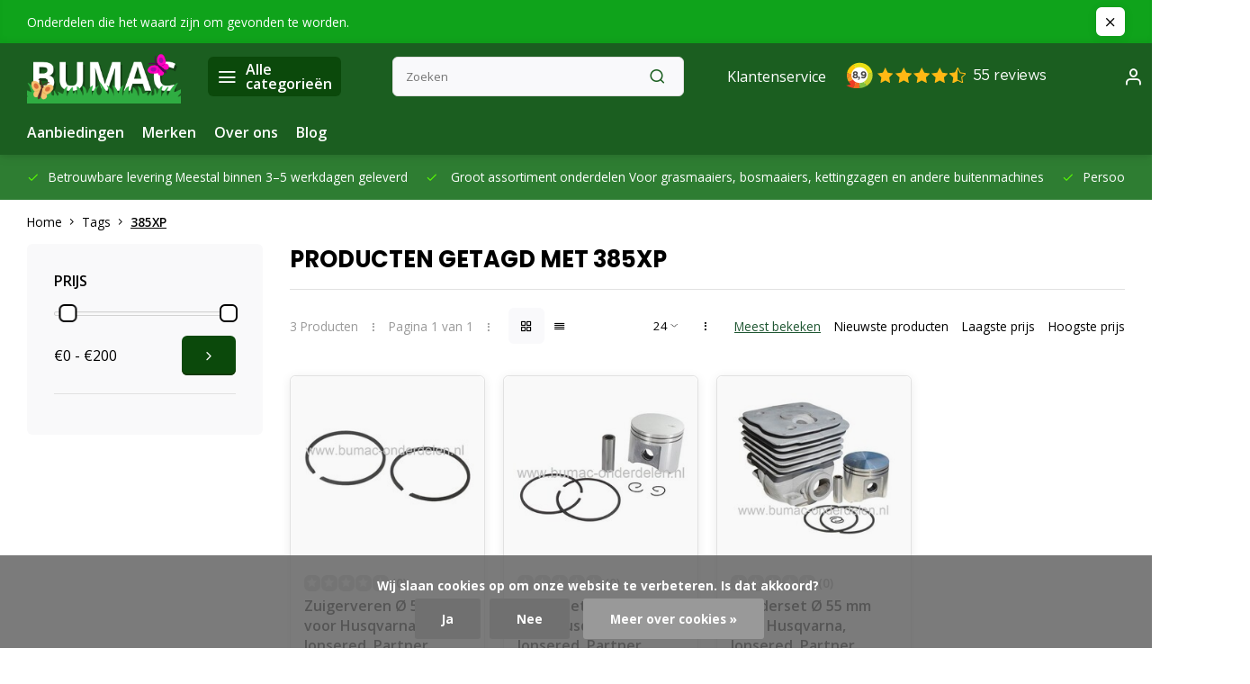

--- FILE ---
content_type: text/html;charset=utf-8
request_url: https://www.bumac-onderdelen.nl/tags/385xp/
body_size: 28598
content:
<!DOCTYPE html><html lang="nl"><head><meta charset="utf-8"/><!-- [START] 'blocks/head.rain' --><!--

  (c) 2008-2026 Lightspeed Netherlands B.V.
  http://www.lightspeedhq.com
  Generated: 25-01-2026 @ 07:26:10

--><link rel="canonical" href="https://www.bumac-onderdelen.nl/tags/385xp/"/><link rel="alternate" href="https://www.bumac-onderdelen.nl/index.rss" type="application/rss+xml" title="Nieuwe producten"/><link href="https://cdn.webshopapp.com/assets/cookielaw.css?2025-02-20" rel="stylesheet" type="text/css"/><meta name="robots" content="noodp,noydir"/><meta name="google-site-verification" content="4HMP3IerJfFMGWEUphRM5XC0OzRRZYh9_mYSubDAK64"/><meta property="og:url" content="https://www.bumac-onderdelen.nl/tags/385xp/?source=facebook"/><meta property="og:site_name" content="Onderdelen in en om Huis en Tuin - Bevestigingsmaterialen en Aanhanger onderdelen "/><meta property="og:title" content="385XP"/><meta property="og:description" content="Opzoek naar een onderdeel voor Grasmaaier - Zitmaaier - Frontmaaier -  Kettingzaag - Bosmaaier - Bladblazer of Veegmachine u vind het bij Bumac onderdelen Ontst"/><!--[if lt IE 9]><script src="https://cdn.webshopapp.com/assets/html5shiv.js?2025-02-20"></script><![endif]--><!-- [END] 'blocks/head.rain' --><meta http-equiv="X-UA-Compatible" content="IE=edge" /><title>385XP - Onderdelen in en om Huis en Tuin - Bevestigingsmaterialen en Aanhanger onderdelen </title><meta name="description" content="Opzoek naar een onderdeel voor Grasmaaier - Zitmaaier - Frontmaaier -  Kettingzaag - Bosmaaier - Bladblazer of Veegmachine u vind het bij Bumac onderdelen Ontst"><meta name="keywords" content="385XP, Onderdeel voor Grasmaaier, Zitmaaier, Frontmaaier, Bosmaaier, Kettingzaag, Motorzaag, Bladblazer, Veegmachine, Ontsteking, Carburateur, Luchtfilter, Oliefilter, Benzinefilter, Contactslot, Pakking, Lager, Maaimes, Mes, Kabel, Gaskabel, Koppeli"><meta name="MobileOptimized" content="320"><meta name="HandheldFriendly" content="true"><meta name="viewport" content="width=device-width, initial-scale=1, initial-scale=1, minimum-scale=1, maximum-scale=1, user-scalable=no"><meta name="author" content="https://www.webdinge.nl/"><link rel="preload" href="https://fonts.googleapis.com/css2?family=Poppins:wght@700&amp;family=Open+Sans:wght@400;600;700;800;900&display=swap" as="style"><link rel="preconnect" href="https://fonts.googleapis.com"><link rel="preconnect" href="https://fonts.gstatic.com" crossorigin><link rel="dns-prefetch" href="https://fonts.googleapis.com"><link rel="dns-prefetch" href="https://fonts.gstatic.com" crossorigin><link href='https://fonts.googleapis.com/css2?family=Poppins:wght@700&amp;family=Open+Sans:wght@400;600;700;800;900&display=swap' rel='stylesheet'><script>
    window.CT = {
        shopId: 14605,
      	currency: 'eur',
        b2b: 0,
        knowledgebank: {
            limit: 200,
            highlight: true,
            query: ''
        },
          product_search: {
          	enabled: 0
          }
    }
</script><link rel="preconnect" href="//cdn.webshopapp.com/" crossorigin><link rel="dns-prefetch" href="//cdn.webshopapp.com/"><link rel="preload" as="style" href="https://cdn.webshopapp.com/shops/14605/themes/176948/assets/department-v3-functions.css?20260115145605"><link rel="preload" as="style" href="https://cdn.webshopapp.com/shops/14605/themes/176948/assets/theme-department-v3.css?20260115145605"><link rel="preload" as="script" href="https://cdn.webshopapp.com/shops/14605/themes/176948/assets/department-v3-functions.js?20260115145605"><link rel="preload" as="script" href="https://cdn.webshopapp.com/shops/14605/themes/176948/assets/theme-department-v3.js?20260115145605"><link rel="preload" href="https://cdn.webshopapp.com/shops/14605/themes/176948/v/2700617/assets/slide1-mobile-image.png?20250820130318" as="image" media="(max-width: 752.99px)"><link rel="preload" href="https://cdn.webshopapp.com/shops/14605/themes/176948/v/2700615/assets/slide1-tablet-image.png?20250820130236" as="image" media="(min-width: 753px) and (max-width: 991.99px)"><link rel="preload" href="https://cdn.webshopapp.com/shops/14605/themes/176948/v/2700610/assets/slide1-image.png?20250820130201" as="image" media="(min-width: 992px)"><link rel="shortcut icon" href="https://cdn.webshopapp.com/shops/14605/themes/176948/v/2741949/assets/favicon.ico?20251023125230" type="image/x-icon" /><link rel="stylesheet" href="https://cdn.webshopapp.com/shops/14605/themes/176948/assets/department-v3-functions.css?20260115145605" /><link rel="stylesheet" href="https://cdn.webshopapp.com/shops/14605/themes/176948/assets/theme-department-v3.css?20260115145605" /><script src="https://cdn.webshopapp.com/shops/14605/themes/176948/assets/jquery-3-5-1-min.js?20260115145605"></script><script>window.WEBP_ENABLED = 0</script><script>
 window.lazySizesConfig = window.lazySizesConfig || {};
 window.lazySizesConfig.lazyClass = 'lazy';
 window.lazySizesConfig.customMedia = {
    '--small': '(max-width: 752.99px)', //mob
    '--medium': '(min-width: 753px) and (max-width: 991.99px)', // tab
    '--large': '(min-width: 992px)'
 };
 document.addEventListener('lazybeforeunveil', function(e){
    var bg = e.target.getAttribute('data-bg');
    if(bg){
        e.target.style.backgroundImage = 'url(' + bg + ')';
    }
 });
</script><script type="application/ld+json">
[
  {
    "@context": "https://schema.org/",
    "@type": "Organization",
    "url": "https://www.bumac-onderdelen.nl/",
    "name": "Bumac-Onderdelen: voor vragen per telefoon bereikbaar tot 18.00 uur van Ma t/m Zondag",
    "legalName": "Onderdelen in en om Huis en Tuin - Bevestigingsmaterialen en Aanhanger onderdelen ",
    "description": "Opzoek naar een onderdeel voor Grasmaaier - Zitmaaier - Frontmaaier -  Kettingzaag - Bosmaaier - Bladblazer of Veegmachine u vind het bij Bumac onderdelen Ontst",
    "logo": "https://cdn.webshopapp.com/shops/14605/themes/176948/v/2700577/assets/logo.png?20250820123800",
    "image": "https://cdn.webshopapp.com/shops/14605/themes/176948/v/2700610/assets/slide1-image.png?20250820130201",
    "contactPoint": {
      "@type": "ContactPoint",
      "contactType": "Customer service",
      "telephone": "+31 6 51019676"
    },
    "address": {
      "@type": "PostalAddress",
      "streetAddress": "Wijnkamp 49",
      "addressLocality": "Goor",
      "postalCode": "7471 CB",
      "addressCountry": "Nederland"
    }
      }
  ,
  {
  "@context": "https://schema.org",
  "@type": "BreadcrumbList",
    "itemListElement": [{
      "@type": "ListItem",
      "position": 1,
      "name": "Home",
      "item": "https://www.bumac-onderdelen.nl/"
    },        {
      "@type": "ListItem",
      "position": 2,
      "name": "Tags",
      "item": "https://www.bumac-onderdelen.nl/tags/"
    },         {
      "@type": "ListItem",
      "position": 3,
      "name": "385XP",
      "item": "https://www.bumac-onderdelen.nl/tags/385xp/"
    }         ]
  }
              ]
</script><style>.kiyoh-shop-snippets {	display: none !important;}</style></head><body><div class="main-container three-lines"><aside class="notbar" style="background:#0fa31b;color:#ffffff;"><div class="container flex flex-between flex-align-center"><p class="flex1">
        Onderdelen die het waard zijn om gevonden te worden.
          
    </p><i class="icon-x"></i></div></aside><header id="header"><div class="inner-head"><div class="header flex flex-align-center flex-between container"><div class="logo flex flex-align-center  rect "><a href="https://www.bumac-onderdelen.nl/" title="Onderdelen in en om Huis en Tuin - Bevestigingsmaterialen en Aanhanger onderdelen " ><img src="https://cdn.webshopapp.com/shops/14605/themes/176948/v/2701870/assets/mobile-logo.png?20250828170105" alt="Onderdelen in en om Huis en Tuin - Bevestigingsmaterialen en Aanhanger onderdelen "width="240" height="60"  class="visible-mobile visible-tablet" /><img src="https://cdn.webshopapp.com/shops/14605/themes/176948/v/2700577/assets/logo.png?20250820123800" alt="Onderdelen in en om Huis en Tuin - Bevestigingsmaterialen en Aanhanger onderdelen " width="240" height="60" class="visible-desktop"/></a><a class=" all-cats btn-hover open_side" data-mposition="left" data-menu="cat_menu" href="javascript:;"><i class="icon-menu"></i><span class="visible-desktop">Alle categorieën</span></a></div><div class="search search-desk flex1 visible-desktop"><form action="https://www.bumac-onderdelen.nl/search/" method="get"><div class="clearable-input flex"><input type="text" name="q" class="search-query" autocomplete="off" placeholder="Zoeken" value="" x-webkit-speech/><span class="clear-search" data-clear-input><i class="icon-x"></i>Wissen</span><button type="submit" class="btn"><i class="icon-search"></i></button></div></form><div class="autocomplete dropdown-menu" role="menu"><div class="products grid grid-3 container"></div><div class="notfound">Geen producten gevonden</div><div class="more container"><a class="btn btn1" href="#">Bekijk alle resultaten<span> (0)</span></a></div></div></div><div class="tools-wrap flex flex-align-center"><div class="settings visible-desktop"><div class="select-dropdown flex flex-align-center flex-between"><span data-toggle="dropdown" class="flex flex-column btn-hover">EUR</span><div class="dropdown-menu" role="menu"><a href="https://www.bumac-onderdelen.nl/session/currency/eur/" rel="nofollow" title="eur"><span>EUR</span></a><a href="https://www.bumac-onderdelen.nl/session/currency/chf/" rel="nofollow" title="chf"><span>CHF</span></a></div></div></div><div class="tool service visible-desktop"><a class="flex flex-align-center btn-hover" href="https://www.bumac-onderdelen.nl/service/">Klantenservice</a></div><div class="tool myacc"><a class="flex flex-align-center btn-hover open_side" href="javascript:;" data-menu="acc_login" data-mposition="right"><i class="icon-user"></i></a></div><div class="tool wishlist"><a class="flex flex-align-center btn-hover open_side" href="javascript:;" data-menu="acc_login" data-mposition="right"><i class="icon-heart"></i></a></div><div class="tool mini-cart"><a href="javascript:;" class="flex flex-column flex-align-center btn-hover open_side" data-menu="cart" data-mposition="right"><span class="i-wrap"><span class="ccnt">0</span><i class="icon-shopping-cart"></i></span></a></div></div></div><nav id="menu" class="nav list-inline menu_style1 visible-desktop"><div class="container"><ul class="menu list-inline"><li class="item"><a href="https://www.bumac-onderdelen.nl/collection/offers/" title="Aanbiedingen">Aanbiedingen</a></li><li class="item ext"><a href="https://www.bumac-onderdelen.nl/brands/" title="Merken">Merken</a></li><li class="item ext"><a href="https://www.bumac-onderdelen.nl/service/about/" title="Over ons">Over ons</a></li><li class="item ext"><a href="https://www.bumac-onderdelen.nl/blogs/buitenverhalen/" title="Bumac Buitenverhalen ">Blog</a></li></ul></div></nav></div><div class="search visible-mobile visible-tablet search-mob"><form action="https://www.bumac-onderdelen.nl/search/" method="get"><div class="clearable-input flex"><input type="text" name="q" class="search-query" autocomplete="off" placeholder="Zoeken" value="" x-webkit-speech/><span class="clear-search" data-clear-input><i class="icon-x"></i>Wissen</span><span class="btn"><i class="icon-search"></i></span></div></form><a class="flex flex-align-center btn-hover" href="https://www.bumac-onderdelen.nl/service/"><i class="icon-help-circle"></i></a><a href="javascript:;" title="Vergelijk producten" class="open_side compare-trigger  hidden-desktop" data-menu="compare" data-mposition="right"><i class="icon-sliders icon_w_text"></i><span class="comp-cnt">0</span></a></div></header><div id="top"><div class="top container flex flex-align-center flex-between"><div class="usp-car swiper normal carloop_1" 
         id="carousel1298883179" 
         data-sw-loop="true"         data-sw-auto="true"
      ><div class="swiper-wrapper"><div class="usp swiper-slide"><a href="https://www.bumac-onderdelen.nl/service/shipping-returns/" title="Betrouwbare levering "><i class=" icon-check icon_w_text"></i><span class="usp-text">
               Betrouwbare levering 
               <span class="usp-subtext">Meestal binnen 3–5 werkdagen geleverd</span></span></a></div><div class="usp swiper-slide"><i class=" icon-check icon_w_text"></i><span class="usp-text">
               Groot assortiment onderdelen 
               <span class="usp-subtext">Voor grasmaaiers, bosmaaiers, kettingzagen en andere buitenmachines</span></span></div><div class="usp swiper-slide"><a href="https://www.bumac-onderdelen.nl/service/" title="Persoonlijk advies van specialisten "><i class=" icon-check icon_w_text"></i><span class="usp-text">
               Persoonlijk advies van specialisten 
               <span class="usp-subtext">Twijfelt u? Wij helpen u met het juiste onderdeel voor uw machine</span></span></a></div><div class="usp swiper-slide"><a href="https://www.bumac-onderdelen.nl/service/payment-methods/" title="Veilig en eenvoudig betalen "><i class=" icon-check icon_w_text"></i><span class="usp-text">
               Veilig en eenvoudig betalen 
               <span class="usp-subtext">iDEAL, PayPal, Bancontact, KBC, creditcard en meer</span></span></a></div></div></div><div class="visible-desktop visible-tablet score-wrap-shadow"><div class="swipe__overlay swipe-module__overlay--end"></div></div></div></div><div class="page-container collection"><div class="container"><div class="breadcrumb-container flex flex-align-center flex-wrap"><a class="go-back hidden-desktop" href="javascript: history.go(-1)"><i class="icon-chevron-left icon_w_text"></i>Terug</a><a class="visible-desktop " href="https://www.bumac-onderdelen.nl/" title="Home">Home<i class="icon-chevron-right"></i></a><a href="https://www.bumac-onderdelen.nl/tags/" class="visible-desktop ">Tags<i class="icon-chevron-right"></i></a><a href="https://www.bumac-onderdelen.nl/tags/385xp/" class="visible-desktop active">385XP</a></div><div class="main-content with-sidebar flex"><aside class="mobile-menu-side" data-menu="filters"><div class="section-title flex flex-align-center flex-between visible-mobile"><span class="title flex1"><span class="added_title"></span>Filters</span><a class="close-btn" href="javascript:;" data-slide="close"><i class="icon-x"></i></a></div><div class="filters-aside with-contrast"><form action="https://www.bumac-onderdelen.nl/tags/385xp/" method="get" id="filter_form"><input type="hidden" name="mode" value="grid" id="filter_form_mode_747485660" /><input type="hidden" name="limit" value="24" id="filter_form_limit_599435067" /><input type="hidden" name="sort" value="popular" id="filter_form_sort_1530191232" /><input type="hidden" name="max" value="200" id="filter_form_max" /><input type="hidden" name="min" value="0" id="filter_form_min" /><div class="filters"><div class="filter dropdown pricing"><span class="title" >Prijs</span><ul class=" inner checkbox"><li class="filter-wrap flex flex-align-center flex-column"><div class="sidebar-filter"><div class="sidebar-filter-range"><div id="slider-handles" class="p-slider noUi-extended"></div></div><div class="flex flex-align-center flex-between"><span id="slider-step-value"></span><button type="submit" class="price-btn btn btn3"><i class="icon-chevron-right"></i></button></div></div></li></ul></div><a class="submit_filters btn btn1" href="javascript:;">View <span class="filter_count">3</span> results</a></div></form><div class="mob-filter-sub hidden-desktop"><a href="javascript:;" class="submit_filters">View <span class="filter_count">3</span> results</a></div></div></aside><div class="inner-content"><div class="collection-title"><h1 class="title">
                  Producten getagd met 385XP
               </h1></div><div class="mob-tools flex flex-align-center flex-between hidden-desktop"><span class="mob-filters btn btn1 visible-mobile visible-tablet" data-menu="filters" data-mposition="left"><i class="icon_w_text icon-sliders"></i>Filters</span></div><div class="category-toolbar visible-desktop"><form action="https://www.bumac-onderdelen.nl/tags/385xp/" method="get" id="filter_form_2" class="tools-wrap flex1 flex flex-align-center flex-between "><input type="hidden" name="mode" value="grid" id="filter_form_mode" /><div class="flex flex-align-center"><span class="col-c">3 Producten<i class="icon_w_text text_w_icon icon-more-vertical"></i>Pagina 1 van 1<i class="icon_w_text text_w_icon icon-more-vertical"></i></span><div class="view-box visible-desktop flex"><a href="https://www.bumac-onderdelen.nl/tags/385xp/" class="active btn-hover"><i class="icon-grid"></i></a><a href="https://www.bumac-onderdelen.nl/tags/385xp/?mode=list" ><i class="icon-align-justify"></i></a></div></div><div class="flex flex-align-center"><div class="view-count-box visible-desktop custom-select"><select name="limit" id="limit"><option value="4">4</option><option value="8">8</option><option value="12">12</option><option value="16">16</option><option value="20">20</option><option value="24" selected="selected">24</option><option value="48">48</option><option value="96">96</option></select></div><div class="sort-box flex flex-align-center"><i class="icon_w_text text_w_icon icon-more-vertical"></i><label class="active"><input type="radio" name="sort" value="popular" checked>
                  Meest bekeken
            		</label><label ><input type="radio" name="sort" value="newest" >
                  Nieuwste producten
            		</label><label ><input type="radio" name="sort" value="lowest" >
                  Laagste prijs
            		</label><label ><input type="radio" name="sort" value="highest" >
                  Hoogste prijs
            		</label></div></div></form></div><div class="products-area grid grid-4 "><div class="item is_grid flex flex-column   with-sec-image" data-handle="https://www.bumac-onderdelen.nl/zuigerveren-55-mm-voor-husqvarna-jonsered-partner.html" data-vid="236226705" data-extrainfo="stockship" data-imgor="rect" data-specs="true" ><div class="item-image-container small rect"><a class="m-img greyed" href="https://www.bumac-onderdelen.nl/zuigerveren-55-mm-voor-husqvarna-jonsered-partner.html" title="Zuigerveren Ø 55 mm voor Husqvarna, Jonsered, Partner, McCulloch Kettingzaag, Motorzaag, HUSQVARNA 385, 385EPA, 385XP, 390, 390EPA, 390XP, JONSERED CS2186, CS2188, Set van 2 Zuigerveren voor Electrolux Kettingzagen, Motorzagen"><picture><img src="https://cdn.webshopapp.com/assets/blank.gif?2025-02-20" data-src="https://cdn.webshopapp.com/shops/14605/files/356159312/240x200x2/zuigerveren-55-mm-voor-husqvarna-jonsered-partner.jpg" alt="Zuigerveren Ø 55 mm voor Husqvarna, Jonsered, Partner, McCulloch Kettingzaag, Motorzaag, HUSQVARNA 385, 385EPA, 385XP, 390, 390EPA, 390XP, JONSERED CS2186, CS2188, Set van 2 Zuigerveren voor Electrolux Kettingzagen, Motorzagen" class="lazy" width=240 height=200 /></picture></a><div class="label flex"></div><div class="mob-wishlist"><a href="javascript:;" class="login_wishlist open_side btn-round small" title="Aan verlanglijst toevoegen" data-menu="acc_login" data-mposition="right"><i class="icon-heart"></i></a></div></div><div class="item-meta-container flex flex-column flex1"><div class="item-rating flex flex-align-center"><span class="star icon-star-full211 off"></span><span class="star icon-star-full211 off"></span><span class="star icon-star-full211 off"></span><span class="star icon-star-full211 off"></span><span class="star icon-star-full211 off"></span><span class="tot_revs"></span></div><a class="item-name" href="https://www.bumac-onderdelen.nl/zuigerveren-55-mm-voor-husqvarna-jonsered-partner.html" title="Zuigerveren Ø 55 mm voor Husqvarna, Jonsered, Partner, McCulloch Kettingzaag, Motorzaag, HUSQVARNA 385, 385EPA, 385XP, 390, 390EPA, 390XP, JONSERED CS2186, CS2188, Set van 2 Zuigerveren voor Electrolux Kettingzagen, Motorzagen">Zuigerveren Ø 55 mm voor Husqvarna, Jonsered, Partner, McCulloch Kettingzaag, Motorzaag, HUSQVARNA 385, 385EPA, 385XP, 390, 390EPA, 390XP, JONSERED CS2186, CS2188, Set van 2 Zuigerveren voor Electrolux Kettingzagen, Motorzagen</a><div class="has_specs flex flex-column"></div><div class="product-overlay stockship "><div class="flex flex-column deliverytime" data-lowstock=""></div></div><div class="item-btn flex  has_qty flex-column"><div class="item-price-container flex flex-column"><span class="item-price"><span class="reg_p">
            €13,95</span></span></div><div class="action-btns flex flex-align-center"><div class="quantity-input"><div class="input-wrap"><input type="number" pattern="/d*" name="quantity" value="1" min="1"><div class="item-quantity-btns flex flex-column"><a href="javascript:;" data-way="up" class="up quantity-btn quantity-input-up"><i class="icon-plus"></i></a><a href="javascript:;" data-way="down" class="down quantity-btn quantity-input-down"><i class="icon-minus"></i></a></div></div></div><a href="https://www.bumac-onderdelen.nl/cart/add/236226705/" class="is_add_btn stay pb btn btn1 " title="Toevoegen aan winkelwagen"><i class="icon-shopping-cart"></i></a></div></div><div class="stock-del flex flex-between flex-align-center"></div></div></div><div class="item is_grid flex flex-column   with-sec-image" data-handle="https://www.bumac-onderdelen.nl/zuigerset-55-mm-voor-husqvarna-jonsered-partner-mc.html" data-vid="236226062" data-extrainfo="stockship" data-imgor="rect" data-specs="true" ><div class="item-image-container small rect"><a class="m-img greyed" href="https://www.bumac-onderdelen.nl/zuigerset-55-mm-voor-husqvarna-jonsered-partner-mc.html" title="Zuigerset Ø 55 mm voor Husqvarna, Jonsered, Partner, McCulloch Kettingzaag, Motorzaag, HUSQVARNA 385, 385EPA, 385XP, 390, 390EPA, 390XP, JONSERED CS2186, CS2188, Zuiger Compleet met Zuigerveren, Pistonpen, Borgclips, Electrolux Kettingzagen, Motorzagen"><picture><img src="https://cdn.webshopapp.com/assets/blank.gif?2025-02-20" data-src="https://cdn.webshopapp.com/shops/14605/files/356157602/240x200x2/zuigerset-55-mm-voor-husqvarna-jonsered-partner-mc.jpg" alt="Zuigerset Ø 55 mm voor Husqvarna, Jonsered, Partner, McCulloch Kettingzaag, Motorzaag, HUSQVARNA 385, 385EPA, 385XP, 390, 390EPA, 390XP, JONSERED CS2186, CS2188, Zuiger Compleet met Zuigerveren, Pistonpen, Borgclips, Electrolux Kettingzagen, Motorzagen" class="lazy" width=240 height=200 /></picture></a><div class="label flex"></div><div class="mob-wishlist"><a href="javascript:;" class="login_wishlist open_side btn-round small" title="Aan verlanglijst toevoegen" data-menu="acc_login" data-mposition="right"><i class="icon-heart"></i></a></div></div><div class="item-meta-container flex flex-column flex1"><div class="item-rating flex flex-align-center"><span class="star icon-star-full211 off"></span><span class="star icon-star-full211 off"></span><span class="star icon-star-full211 off"></span><span class="star icon-star-full211 off"></span><span class="star icon-star-full211 off"></span><span class="tot_revs"></span></div><a class="item-name" href="https://www.bumac-onderdelen.nl/zuigerset-55-mm-voor-husqvarna-jonsered-partner-mc.html" title="Zuigerset Ø 55 mm voor Husqvarna, Jonsered, Partner, McCulloch Kettingzaag, Motorzaag, HUSQVARNA 385, 385EPA, 385XP, 390, 390EPA, 390XP, JONSERED CS2186, CS2188, Zuiger Compleet met Zuigerveren, Pistonpen, Borgclips, Electrolux Kettingzagen, Motorzagen">Zuigerset Ø 55 mm voor Husqvarna, Jonsered, Partner, McCulloch Kettingzaag, Motorzaag, HUSQVARNA 385, 385EPA, 385XP, 390, 390EPA, 390XP, JONSERED CS2186, CS2188, Zuiger Compleet met Zuigerveren, Pistonpen, Borgclips, Electrolux Kettingzagen, Motorzagen</a><div class="has_specs flex flex-column"></div><div class="product-overlay stockship "><div class="flex flex-column deliverytime" data-lowstock=""></div></div><div class="item-btn flex  has_qty flex-column"><div class="item-price-container flex flex-column"><span class="item-price"><span class="reg_p">
            €34,60</span></span></div><div class="action-btns flex flex-align-center"><div class="quantity-input"><div class="input-wrap"><input type="number" pattern="/d*" name="quantity" value="1" min="1"><div class="item-quantity-btns flex flex-column"><a href="javascript:;" data-way="up" class="up quantity-btn quantity-input-up"><i class="icon-plus"></i></a><a href="javascript:;" data-way="down" class="down quantity-btn quantity-input-down"><i class="icon-minus"></i></a></div></div></div><a href="https://www.bumac-onderdelen.nl/cart/add/236226062/" class="is_add_btn stay pb btn btn1 " title="Toevoegen aan winkelwagen"><i class="icon-shopping-cart"></i></a></div></div><div class="stock-del flex flex-between flex-align-center"></div></div></div><div class="item is_grid flex flex-column   with-sec-image" data-handle="https://www.bumac-onderdelen.nl/cilinderset-55-mm-voor-husqvarna-jonsered-partner.html" data-vid="236225350" data-extrainfo="stockship" data-imgor="rect" data-specs="true" ><div class="item-image-container small rect"><a class="m-img greyed" href="https://www.bumac-onderdelen.nl/cilinderset-55-mm-voor-husqvarna-jonsered-partner.html" title="Cilinderset Ø 55 mm voor Husqvarna, Jonsered, Partner, McCulloch Kettingzaag, Motorzaag, HUSQVARNA 385, 385EPA, 385XP, 390, 390EPA, 390XP, JONSERED CS2186, CS2188, Cylinder Compleet met Zuiger, Zuigerveren, Pistonpen, Borgclips, Electrolux Kettingzagen, M"><picture><img src="https://cdn.webshopapp.com/assets/blank.gif?2025-02-20" data-src="https://cdn.webshopapp.com/shops/14605/files/356156004/240x200x2/cilinderset-55-mm-voor-husqvarna-jonsered-partner.jpg" alt="Cilinderset Ø 55 mm voor Husqvarna, Jonsered, Partner, McCulloch Kettingzaag, Motorzaag, HUSQVARNA 385, 385EPA, 385XP, 390, 390EPA, 390XP, JONSERED CS2186, CS2188, Cylinder Compleet met Zuiger, Zuigerveren, Pistonpen, Borgclips, Electrolux Kettingzagen, M" class="lazy" width=240 height=200 /></picture></a><div class="label flex"></div><div class="mob-wishlist"><a href="javascript:;" class="login_wishlist open_side btn-round small" title="Aan verlanglijst toevoegen" data-menu="acc_login" data-mposition="right"><i class="icon-heart"></i></a></div></div><div class="item-meta-container flex flex-column flex1"><div class="item-rating flex flex-align-center"><span class="star icon-star-full211 off"></span><span class="star icon-star-full211 off"></span><span class="star icon-star-full211 off"></span><span class="star icon-star-full211 off"></span><span class="star icon-star-full211 off"></span><span class="tot_revs"></span></div><a class="item-name" href="https://www.bumac-onderdelen.nl/cilinderset-55-mm-voor-husqvarna-jonsered-partner.html" title="Cilinderset Ø 55 mm voor Husqvarna, Jonsered, Partner, McCulloch Kettingzaag, Motorzaag, HUSQVARNA 385, 385EPA, 385XP, 390, 390EPA, 390XP, JONSERED CS2186, CS2188, Cylinder Compleet met Zuiger, Zuigerveren, Pistonpen, Borgclips, Electrolux Kettingzagen, M">Cilinderset Ø 55 mm voor Husqvarna, Jonsered, Partner, McCulloch Kettingzaag, Motorzaag, HUSQVARNA 385, 385EPA, 385XP, 390, 390EPA, 390XP, JONSERED CS2186, CS2188, Cylinder Compleet met Zuiger, Zuigerveren, Pistonpen, Borgclips, Electrolux Kettingzagen, M</a><div class="has_specs flex flex-column"></div><div class="product-overlay stockship "><div class="flex flex-column deliverytime" data-lowstock=""></div></div><div class="item-btn flex  has_qty flex-column"><div class="item-price-container flex flex-column"><span class="item-price"><span class="reg_p">
            €192,00</span></span></div><div class="action-btns flex flex-align-center"><div class="quantity-input"><div class="input-wrap"><input type="number" pattern="/d*" name="quantity" value="1" min="1"><div class="item-quantity-btns flex flex-column"><a href="javascript:;" data-way="up" class="up quantity-btn quantity-input-up"><i class="icon-plus"></i></a><a href="javascript:;" data-way="down" class="down quantity-btn quantity-input-down"><i class="icon-minus"></i></a></div></div></div><a href="https://www.bumac-onderdelen.nl/cart/add/236225350/" class="is_add_btn stay pb btn btn1 " title="Toevoegen aan winkelwagen"><i class="icon-shopping-cart"></i></a></div></div><div class="stock-del flex flex-between flex-align-center"></div></div></div></div><div class="toolbox-pagination flex-align-center flex"><ul class="pagination list-inline"><li  class="active"><a href="https://www.bumac-onderdelen.nl/tags/385xp/" class="btn-hover  active">1</a></li></ul></div></div></div></div></div><footer id="footer" ><div class="footer-usps"><div class="container"><div class="flex flex-align-center"><div class="usp-car swiper normal carloop_1 is-start" id="carousel390031548" 
           data-sw-loop="true"           data-sw-auto="true"
        ><div class="swiper-wrapper"><div class="usp swiper-slide"><a href="https://www.bumac-onderdelen.nl/service/shipping-returns/" title="Betrouwbare levering "><i class=" icon-check icon_w_text"></i><span class="usp-text">
                 Betrouwbare levering 
                 <span class="usp-subtext">Meestal binnen 3–5 werkdagen geleverd</span></span></a></div><div class="usp swiper-slide"><i class=" icon-check icon_w_text"></i><span class="usp-text">
                 Groot assortiment onderdelen 
                 <span class="usp-subtext">Voor grasmaaiers, bosmaaiers, kettingzagen en andere buitenmachines</span></span></div><div class="usp swiper-slide"><a href="https://www.bumac-onderdelen.nl/service/" title="Persoonlijk advies van specialisten "><i class=" icon-check icon_w_text"></i><span class="usp-text">
                 Persoonlijk advies van specialisten 
                 <span class="usp-subtext">Twijfelt u? Wij helpen u met het juiste onderdeel voor uw machine</span></span></a></div><div class="usp swiper-slide"><a href="https://www.bumac-onderdelen.nl/service/payment-methods/" title="Veilig en eenvoudig betalen "><i class=" icon-check icon_w_text"></i><span class="usp-text">
                 Veilig en eenvoudig betalen 
                 <span class="usp-subtext">iDEAL, PayPal, Bancontact, KBC, creditcard en meer</span></span></a></div></div><div class="swipe__overlay swipe-module__overlay--end"></div></div></div></div></div><div class="footer-columns"><div class="container flex flex-wrap"><div class="cust-service contact-links flex2 flex flex-column"><span class="title opening flex flex-align-center">Klantenservice<a href="https://www.bumac-onderdelen.nl/service/" title="Klantenservice"></a></span><div class="cust-col-wrap flex"><div class="flex1 flex flex-column"><div class="service-block flex flex-align-center"><i class="serv-icon icon-help-circle icon_w_text"></i><a href="https://www.bumac-onderdelen.nl/service/#faq" class="flex flex-align-center">Veelgestelde vragen</a></div><div class="service-block flex flex-align-center"><i class="serv-icon icon-phone icon_w_text"></i><a href="tel:+31 6 51019676">+31 6 51019676</a></div><div class="service-block flex flex-align-center"><i class="serv-icon icon-navigation icon_w_text"></i><a href="/cdn-cgi/l/email-protection#5b32353d341b392e363a387634353f3e293f3e373e35753537"><span class="__cf_email__" data-cfemail="d8b1b6beb798baadb5b9bbf5b7b6bcbdaabcbdb4bdb6f6b6b4">[email&#160;protected]</span></a></div><div class="service-block flex flex-align-center"><i class="serv-icon icon-whatsapp icon_w_text"></i><a href="https://wa.me/+31651019676">+31651019676</a></div></div><div class="flex1 flex flex-column hidden-mobile"><a href="https://www.bumac-onderdelen.nl/service/shipping-returns/" title="Verzenden &amp; Retourneren">Verzenden &amp; Retourneren</a><a href="https://www.bumac-onderdelen.nl/service/" title="Veel gestelde vragen">Contact</a><a href="https://www.bumac-onderdelen.nl/service/payment-methods/" title="Betaalmethoden">Betaalmethoden</a><a href="https://www.bumac-onderdelen.nl/account/" title="Mijn account">Mijn account</a></div></div></div><div class="flex1 flex flex-column visible-mobile cust-service is-usefull"><span class="title  flex flex-between flex-align-center">Usefull links<i class="btn-hover icon-chevron-down hidden-desktop"></i></span><div class="flex1 flex flex-column toggle"><a href="https://www.bumac-onderdelen.nl/service/shipping-returns/" title="Verzenden &amp; Retourneren">Verzenden &amp; Retourneren</a><a href="https://www.bumac-onderdelen.nl/service/" title="Veel gestelde vragen">Contact</a><a href="https://www.bumac-onderdelen.nl/service/payment-methods/" title="Betaalmethoden">Betaalmethoden</a><a href="https://www.bumac-onderdelen.nl/account/" title="Mijn account">Mijn account</a></div></div><div class="info-links flex1 flex flex-column cust-service"><span class="title  flex flex-between flex-align-center">Informatie<i class="btn-hover icon-chevron-down  hidden-desktop"></i></span><div class="flex1 flex flex-column toggle"><a href="https://www.bumac-onderdelen.nl/service/about/" title="Over ons">Over ons</a><a href="https://www.bumac-onderdelen.nl/blogs/buitenverhalen/" title="Bumac Buitenverhalen ">Blog</a><a href="https://www.bumac-onderdelen.nl/brands/" title="Merken">Merken</a><a href="https://www.bumac-onderdelen.nl/catalog/" title="Categorieën">Categorieën</a></div></div><div class="footer-company cust-service flex1 flex flex-column"><span class="title  flex flex-between flex-align-center">Contactgegevens<i class="btn-hover icon-chevron-down  hidden-desktop"></i></span><div class="cust-col-wrap flex toggle"><div class="text addre flex flex-column"><span>Onderdelen in en om Huis en Tuin - Bevestigingsmaterialen en Aanhanger onderdelen </span><span>Wijnkamp 49</span><span>7471 CB, Goor</span><span>Nederland</span><span class="kvk">KVK nummer: 95614184</span><span class="kvk">Btw nummer: NL005165259B89</span></div></div></div></div></div><div class="footer-newsletter"><div class="container flex flex-align-center flex-between flex-wrap"><form id="form-newsletter" action="https://www.bumac-onderdelen.nl/account/newsletter/" method="post" class="flex flex-align-center flex2 flex-wrap"><span class="title">Acties &amp; onderdelen-updates in je mailbox.</span><input type="hidden" name="key" value="d49df24cab595667c7bb79b4c42497e0" /><div class="flex flex-align-center"><input type="text" name="email" tabindex="2" placeholder="E-mail adres" class="form-control"/><button type="submit" class="btn btn1">Abonneer</button></div></form><div class="socials flex flex-align-center flex1 flex-wrap"><a href="https://www.instagram.com/bumaconderdelen/" class="btn-hover" target="_blank" rel="noopener"><i class=" icon-instagram"></i></a></div></div></div><div class="copyright"><div class="container flex flex-between flex-column"><div class="c-links flex flex-column"><div class="extra-links"><a title="Algemene voorwaarden" href="https://www.bumac-onderdelen.nl/service/general-terms-conditions/">Algemene voorwaarden</a><a title="Privacy Policy" href="https://www.bumac-onderdelen.nl/service/privacy-policy/">Privacy Policy</a><a title="Sitemap" href="https://www.bumac-onderdelen.nl/sitemap/">Sitemap</a></div><div class="theme-by">&#169; Onderdelen in en om Huis en Tuin - Bevestigingsmaterialen en Aanhanger onderdelen <span>- Theme made by <a rel="nofollow" style="color:#ff6000;!important" title="Webdinge.nl" href="https://www.webdinge.nl">Webdinge</a></span></div></div><div class="payments flex flex-align-center flex-wrap"><a href="https://www.bumac-onderdelen.nl/service/payment-methods/" title="Bank transfer" class="paym"><picture><img src="https://cdn.webshopapp.com/assets/blank.gif?2025-02-20" data-src="https://cdn.webshopapp.com/shops/14605/themes/176948/assets/p-banktransfer.png?20260115145605" alt="Bank transfer" width="40" height="28" class="lazy"/></picture></a></div></div></div></footer></div><div class="menu--overlay"></div><link rel="stylesheet" media="print" onload="this.media='all'; this.onload=null;" href="https://cdn.webshopapp.com/shops/14605/themes/176948/assets/jquery-fancybox-min.css?20260115145605"><link rel="stylesheet" media="print" onload="this.media='all'; this.onload=null;" href="https://cdn.webshopapp.com/shops/14605/themes/176948/assets/custom.css?20260115145605"><script data-cfasync="false" src="/cdn-cgi/scripts/5c5dd728/cloudflare-static/email-decode.min.js"></script><script src="https://cdn.webshopapp.com/shops/14605/themes/176948/assets/department-v3-functions.js?20260115145605" defer></script><script src="https://cdn.webshopapp.com/shops/14605/themes/176948/assets/theme-department-v3.js?20260115145605" defer></script><script src="https://cdn.webshopapp.com/shops/14605/themes/176948/assets/jquery-fancybox-min.js?20260115145605" defer></script><script src="https://cdn.webshopapp.com/shops/14605/themes/176948/assets/swiper-min.js?20260115145605" defer></script><script>
     var ajaxTranslations = {"Monday":"Maandag","Tuesday":"Dinsdag","Wednesday":"Woensdag","Thursday":"Donderdag","Friday":"Vrijdag","Saturday":"Zaterdag","Sunday":"Zondag","stock_text_backorder":"stock_text_backorder","VAT":"btw","Online and in-store prices may differ":"Prijzen online en in de winkel kunnen verschillen","Stock information is currently unavailable for this product. Please try again later.":"Er is op dit moment geen voorraadinformatie beschikbaar voor dit product. Probeer het later opnieuw.","Last updated":"Laatst bijgewerkt","Today at":"Vandaag om","Sold out":"Uitverkocht","Online":"Online","Away":"Away","Offline":"Offline","Open chat":"Open chat","Leave a message":"Leave a message","Available in":"Available in","Excl. VAT":"Excl. btw","Incl. VAT":"Incl. btw","Brands":"Merken","Popular products":"Populaire producten","Newest products":"Nieuwste producten","Products":"Producten","Free":"Gratis","Now opened":"Now opened","Visiting hours":"Openingstijden","View product":"Bekijk product","Show":"Toon","Hide":"Verbergen","Total":"Totaal","Add":"Toevoegen","Wishlist":"Verlanglijst","Information":"Informatie","Add to wishlist":"Aan verlanglijst toevoegen","Compare":"Vergelijk","Add to compare":"Toevoegen om te vergelijken","Items":"Artikelen","Related products":"Gerelateerde producten","Article number":"Artikelnummer","Brand":"Merk","Availability":"Beschikbaarheid","Delivery time":"Levertijd","In stock":"Op voorraad","Out of stock":"Niet op voorraad","Sale":"Sale","Quick shop":"Quick shop","Edit":"Bewerken","Checkout":"Bestellen","Unit price":"Stukprijs","Make a choice":"Maak een keuze","reviews":"reviews","Qty":"Aantal","More info":"Meer info","Continue shopping":"Ga verder met winkelen","This article has been added to your cart":"This article has been added to your cart","has been added to your shopping cart":"is toegevoegd aan uw winkelwagen","Delete":"Verwijderen","Reviews":"Reviews","Read more":"Lees meer","Read less":"Lees minder","Discount":"Korting","Save":"Opslaan","Description":"Beschrijving","Your cart is empty":"Uw winkelwagen is leeg","Year":"Jaar","Month":"Maand","Day":"Dag","Hour":"Hour","Minute":"Minute","Days":"Dagen","Hours":"Uur","Minutes":"Minuten","Seconds":"Seconden","Select":"Kiezen","Search":"Zoeken","Show more":"Toon meer","Show less":"Toon minder","Deal expired":"Actie verlopen","Open":"Open","Closed":"Gesloten","Next":"Volgende","Previous":"Vorige","View cart":"Bekijk winkelwagen","Live chat":"Live chat","":""},
    cust_serv_today = '11.00 - 12.00',
      	shop_locale = 'nl-NL',
      		searchUrl = 'https://www.bumac-onderdelen.nl/search/',
         compareUrl = 'https://www.bumac-onderdelen.nl/compare/',
            shopUrl = 'https://www.bumac-onderdelen.nl/',
shop_domains_assets = 'https://cdn.webshopapp.com/shops/14605/themes/176948/assets/', 
         dom_static = 'https://cdn.webshopapp.com/shops/014605/',
       second_image = '1',
        amt_reviews = true,
          shop_curr = '€',
          hide_curr = false,
          			b2b = '',
   headlines_height = 1080,
setting_hide_review_stars = '0',
   show_stock_level = '0',
             strict = '',
         img_greyed = '1',
     hide_brandname = '1',
            img_reg = '240x200',
            img_dim = 'x2',
         img_border = 'small rect',
     		wishlistUrl = 'https://www.bumac-onderdelen.nl/account/wishlist/',
        		account = false;
                var stockship_trans = "Only $ left"
                    </script><script>
   $(function(){
      customerService('11.00 - 12.00', '7')
   });
  </script><link rel="stylesheet" media="print" onload="this.onload=null;this.removeAttribute('media');" href="https://cdn.webshopapp.com/shops/14605/themes/176948/assets/nouislider-min.css?20260115145605"><script src="https://cdn.webshopapp.com/shops/14605/themes/176948/assets/nouislider-min.js?20260115145605" defer></script><script>
    $(function() {
        var sliders = document.getElementsByClassName('p-slider');
        var sliderValueElement = document.getElementById('slider-step-value');
        for ( var i = 0; i < sliders.length; i++ ) {
          noUiSlider.create(sliders[i], {
            start: [ 0, 200 ],
            format: wNumb({
              decimals:0,
              thousand: '',
              prefix: '€',
            }),
            range: {
                'min': [ 0 ],
                'max': [ 200 ]
            },
            tooltips: false,
         });
         sliders[i].noUiSlider.on('update', function( values, handle ) {
            var minVal = document.getElementById('filter_form_min');
            var maxVal = document.getElementById('filter_form_max');
            minVal.value = values[0].replace('€', '')
            maxVal.value = values[1].replace('€', '')
            sliderValueElement.innerHTML = values.join(' - ');
          });
        }
    });
  </script><aside class="mob-men-slide left_handed"><div data-menu="cat_menu"><div class="sideMenu"><div class="section-title flex flex-align-center flex-between"><span class="title flex1">Categorieën</span><a class="close-btn" href="javascript:;" data-slide="close"><i class="icon-x"></i></a></div><a href="https://www.bumac-onderdelen.nl/bumac-tuin-park-onderdelen/" title="Bumac Tuin &amp; Park | onderdelen" class="nav-item is-cat has-children flex flex-align-center flex-between">Bumac Tuin &amp; Park | onderdelen<i class="btn-hover icon-chevron-right" data-slide="forward"></i></a><div class="subsection section-content"><div class="section-title flex flex-align-center flex-between"><span class="title flex1">Bumac Tuin &amp; Park | onderdelen</span><a class="close-btn" href="javascript:;" data-slide="close"><i class="icon-x"></i></a></div><a href="#" data-slide="back" class="btn-hover go-back flex flex-align-center"><i class="icon-chevron-left icon_w_text"></i>Terug naar categorieën</a><a href="https://www.bumac-onderdelen.nl/bumac-tuin-park-onderdelen/pakking-afdichting-oliekeerring/" title="Pakking - Afdichting - Oliekeerring " class="nav-item is-cat has-children flex flex-align-center flex-between">
          Pakking - Afdichting - Oliekeerring <i class="btn-hover icon-chevron-right" data-slide="forward"></i></a><div class="subsection section-content"><div class="section-title flex flex-align-center flex-between"><span class="title flex1">Pakking - Afdichting - Oliekeerring </span><a class="close-btn" href="javascript:;" data-slide="close"><i class="icon-x"></i></a></div><a href="#" data-slide="back" class="btn-hover go-back flex flex-align-center"><i class="icon-chevron-left icon_w_text"></i>Terug naar bumac tuin &amp; park | onderdelen</a><a href="https://www.bumac-onderdelen.nl/bumac-tuin-park-onderdelen/pakking-afdichting-oliekeerring/briggs-and-stratton/" title="Briggs and Stratton" class="nav-item is-cat has-children flex flex-align-center flex-between">Briggs and Stratton
                                  <i class="btn-hover icon-chevron-right" data-slide="forward"></i></a><div class="subsection section-content"><div class="section-title flex flex-align-center flex-between"><span class="title flex1">Briggs and Stratton</span><a class="close-btn" href="javascript:;" data-slide="close"><i class="icon-x"></i></a></div><a href="#" data-slide="back" class="btn-hover go-back flex flex-align-center"><i class="icon-chevron-left icon_w_text"></i>Terug naar pakking - afdichting - oliekeerring </a><a href="https://www.bumac-onderdelen.nl/bumac-tuin-park-onderdelen/pakking-afdichting-oliekeerring/briggs-and-stratton/pakkingen-los-en-oliekeeringen/" title="Pakkingen Los en Oliekeeringen" class="nav-item is-cat   flex flex-align-center flex-between">Pakkingen Los en Oliekeeringen</a><a href="https://www.bumac-onderdelen.nl/bumac-tuin-park-onderdelen/pakking-afdichting-oliekeerring/briggs-and-stratton/pakkingsets/" title="Pakkingsets" class="nav-item is-cat   flex flex-align-center flex-between">Pakkingsets</a></div><a href="https://www.bumac-onderdelen.nl/bumac-tuin-park-onderdelen/pakking-afdichting-oliekeerring/honda/" title="Honda" class="nav-item is-cat has-children flex flex-align-center flex-between">Honda
                                  <i class="btn-hover icon-chevron-right" data-slide="forward"></i></a><div class="subsection section-content"><div class="section-title flex flex-align-center flex-between"><span class="title flex1">Honda</span><a class="close-btn" href="javascript:;" data-slide="close"><i class="icon-x"></i></a></div><a href="#" data-slide="back" class="btn-hover go-back flex flex-align-center"><i class="icon-chevron-left icon_w_text"></i>Terug naar pakking - afdichting - oliekeerring </a><a href="https://www.bumac-onderdelen.nl/bumac-tuin-park-onderdelen/pakking-afdichting-oliekeerring/honda/pakkingen-los-en-oliekeerringen/" title="Pakkingen Los en Oliekeerringen " class="nav-item is-cat   flex flex-align-center flex-between">Pakkingen Los en Oliekeerringen </a><a href="https://www.bumac-onderdelen.nl/bumac-tuin-park-onderdelen/pakking-afdichting-oliekeerring/honda/pakkingsets/" title="Pakkingsets" class="nav-item is-cat   flex flex-align-center flex-between">Pakkingsets</a></div><a href="https://www.bumac-onderdelen.nl/bumac-tuin-park-onderdelen/pakking-afdichting-oliekeerring/kawasaki/" title="Kawasaki" class="nav-item is-cat  flex flex-align-center flex-between">Kawasaki
                              </a><a href="https://www.bumac-onderdelen.nl/bumac-tuin-park-onderdelen/pakking-afdichting-oliekeerring/kohler/" title="Kohler" class="nav-item is-cat  flex flex-align-center flex-between">Kohler
                              </a><a href="https://www.bumac-onderdelen.nl/bumac-tuin-park-onderdelen/pakking-afdichting-oliekeerring/loncin/" title="Loncin" class="nav-item is-cat  flex flex-align-center flex-between">Loncin
                              </a><a href="https://www.bumac-onderdelen.nl/bumac-tuin-park-onderdelen/pakking-afdichting-oliekeerring/overig/" title="Overig" class="nav-item is-cat  flex flex-align-center flex-between">Overig
                              </a></div><a href="https://www.bumac-onderdelen.nl/bumac-tuin-park-onderdelen/machine-delen/" title="Machine delen " class="nav-item is-cat has-children flex flex-align-center flex-between">
          Machine delen <i class="btn-hover icon-chevron-right" data-slide="forward"></i></a><div class="subsection section-content"><div class="section-title flex flex-align-center flex-between"><span class="title flex1">Machine delen </span><a class="close-btn" href="javascript:;" data-slide="close"><i class="icon-x"></i></a></div><a href="#" data-slide="back" class="btn-hover go-back flex flex-align-center"><i class="icon-chevron-left icon_w_text"></i>Terug naar bumac tuin &amp; park | onderdelen</a><a href="https://www.bumac-onderdelen.nl/bumac-tuin-park-onderdelen/machine-delen/kabels/" title="Kabels" class="nav-item is-cat has-children flex flex-align-center flex-between">Kabels
                                  <i class="btn-hover icon-chevron-right" data-slide="forward"></i></a><div class="subsection section-content"><div class="section-title flex flex-align-center flex-between"><span class="title flex1">Kabels</span><a class="close-btn" href="javascript:;" data-slide="close"><i class="icon-x"></i></a></div><a href="#" data-slide="back" class="btn-hover go-back flex flex-align-center"><i class="icon-chevron-left icon_w_text"></i>Terug naar machine delen </a><a href="https://www.bumac-onderdelen.nl/bumac-tuin-park-onderdelen/machine-delen/kabels/chokekabels/" title="Chokekabels" class="nav-item is-cat   flex flex-align-center flex-between">Chokekabels</a><a href="https://www.bumac-onderdelen.nl/bumac-tuin-park-onderdelen/machine-delen/kabels/gaskabels/" title="Gaskabels" class="nav-item is-cat   flex flex-align-center flex-between">Gaskabels</a><a href="https://www.bumac-onderdelen.nl/bumac-tuin-park-onderdelen/machine-delen/kabels/koppelingskabels/" title="Koppelingskabels" class="nav-item is-cat  has-children flex flex-align-center flex-between">Koppelingskabels<i class="btn-hover icon-small-right" data-slide="forward"></i></a><a href="https://www.bumac-onderdelen.nl/bumac-tuin-park-onderdelen/machine-delen/kabels/maaidek-lift-kabels/" title="Maaidek Lift Kabels" class="nav-item is-cat   flex flex-align-center flex-between">Maaidek Lift Kabels</a><a href="https://www.bumac-onderdelen.nl/bumac-tuin-park-onderdelen/machine-delen/kabels/stuurkabels/" title="Stuurkabels" class="nav-item is-cat   flex flex-align-center flex-between">Stuurkabels</a><a href="https://www.bumac-onderdelen.nl/bumac-tuin-park-onderdelen/machine-delen/kabels/motorremkabels-motorstopkabels/" title="Motorremkabels / Motorstopkabels" class="nav-item is-cat   flex flex-align-center flex-between">Motorremkabels / Motorstopkabels</a><a href="https://www.bumac-onderdelen.nl/bumac-tuin-park-onderdelen/machine-delen/kabels/overig-universeel/" title="Overig - Universeel" class="nav-item is-cat   flex flex-align-center flex-between">Overig - Universeel</a><a href="https://www.bumac-onderdelen.nl/bumac-tuin-park-onderdelen/machine-delen/kabels/kabels-toebehoren/" title="Kabels Toebehoren" class="nav-item is-cat   flex flex-align-center flex-between">Kabels Toebehoren</a></div><a href="https://www.bumac-onderdelen.nl/bumac-tuin-park-onderdelen/machine-delen/knoppen-hendels-pedalen-handvatten/" title="Knoppen - Hendels - Pedalen - Handvatten" class="nav-item is-cat  flex flex-align-center flex-between">Knoppen - Hendels - Pedalen - Handvatten
                              </a><a href="https://www.bumac-onderdelen.nl/bumac-tuin-park-onderdelen/machine-delen/pto-elektrische-maaimes-koppelingen/" title="Pto - Elektrische Maaimes Koppelingen" class="nav-item is-cat  flex flex-align-center flex-between">Pto - Elektrische Maaimes Koppelingen
                              </a><a href="https://www.bumac-onderdelen.nl/bumac-tuin-park-onderdelen/machine-delen/stuurinrichting-onderdelen/" title="Stuurinrichting Onderdelen" class="nav-item is-cat has-children flex flex-align-center flex-between">Stuurinrichting Onderdelen
                                  <i class="btn-hover icon-chevron-right" data-slide="forward"></i></a><div class="subsection section-content"><div class="section-title flex flex-align-center flex-between"><span class="title flex1">Stuurinrichting Onderdelen</span><a class="close-btn" href="javascript:;" data-slide="close"><i class="icon-x"></i></a></div><a href="#" data-slide="back" class="btn-hover go-back flex flex-align-center"><i class="icon-chevron-left icon_w_text"></i>Terug naar machine delen </a><a href="https://www.bumac-onderdelen.nl/bumac-tuin-park-onderdelen/machine-delen/stuurinrichting-onderdelen/alko-en-brill/" title="Alko en Brill" class="nav-item is-cat   flex flex-align-center flex-between">Alko en Brill</a><a href="https://www.bumac-onderdelen.nl/bumac-tuin-park-onderdelen/machine-delen/stuurinrichting-onderdelen/stiga-castelgarden-mountfield-alpina/" title="Stiga - Castelgarden - Mountfield - Alpina" class="nav-item is-cat   flex flex-align-center flex-between">Stiga - Castelgarden - Mountfield - Alpina</a><a href="https://www.bumac-onderdelen.nl/bumac-tuin-park-onderdelen/machine-delen/stuurinrichting-onderdelen/husqvarna-jonsered-partner-craftsman-mc-culloch-la/" title="Husqvarna - Jonsered - Partner - Craftsman - Mc Culloch - Lazer - AYP - Wizard - Yardpro" class="nav-item is-cat   flex flex-align-center flex-between">Husqvarna - Jonsered - Partner - Craftsman - Mc Culloch - Lazer - AYP - Wizard - Yardpro</a><a href="https://www.bumac-onderdelen.nl/bumac-tuin-park-onderdelen/machine-delen/stuurinrichting-onderdelen/mtd-bolens-yardman-white-wolf-cub-cadet/" title="MTD - Bolens - Yardman - White - Wolf - Cub Cadet" class="nav-item is-cat   flex flex-align-center flex-between">MTD - Bolens - Yardman - White - Wolf - Cub Cadet</a><a href="https://www.bumac-onderdelen.nl/bumac-tuin-park-onderdelen/machine-delen/stuurinrichting-onderdelen/overige-merken/" title="Overige Merken" class="nav-item is-cat   flex flex-align-center flex-between">Overige Merken</a></div><a href="https://www.bumac-onderdelen.nl/bumac-tuin-park-onderdelen/machine-delen/trek-en-druk-veren/" title="Trek en Druk Veren" class="nav-item is-cat has-children flex flex-align-center flex-between">Trek en Druk Veren
                                  <i class="btn-hover icon-chevron-right" data-slide="forward"></i></a><div class="subsection section-content"><div class="section-title flex flex-align-center flex-between"><span class="title flex1">Trek en Druk Veren</span><a class="close-btn" href="javascript:;" data-slide="close"><i class="icon-x"></i></a></div><a href="#" data-slide="back" class="btn-hover go-back flex flex-align-center"><i class="icon-chevron-left icon_w_text"></i>Terug naar machine delen </a><a href="https://www.bumac-onderdelen.nl/bumac-tuin-park-onderdelen/machine-delen/trek-en-druk-veren/castelgarden-stiga-mountfield-alpina-dino/" title="Castelgarden - Stiga - Mountfield - Alpina - Dino" class="nav-item is-cat   flex flex-align-center flex-between">Castelgarden - Stiga - Mountfield - Alpina - Dino</a><a href="https://www.bumac-onderdelen.nl/bumac-tuin-park-onderdelen/machine-delen/trek-en-druk-veren/mtd-cub-cadet-bolens-wolf-white-yardman/" title="MTD - Cub Cadet - Bolens - Wolf - White - Yardman" class="nav-item is-cat   flex flex-align-center flex-between">MTD - Cub Cadet - Bolens - Wolf - White - Yardman</a><a href="https://www.bumac-onderdelen.nl/bumac-tuin-park-onderdelen/machine-delen/trek-en-druk-veren/overige-merken/" title="Overige Merken" class="nav-item is-cat   flex flex-align-center flex-between">Overige Merken</a></div><a href="https://www.bumac-onderdelen.nl/bumac-tuin-park-onderdelen/machine-delen/lagers-en-bussen/" title="Lagers en Bussen" class="nav-item is-cat has-children flex flex-align-center flex-between">Lagers en Bussen
                                  <i class="btn-hover icon-chevron-right" data-slide="forward"></i></a><div class="subsection section-content"><div class="section-title flex flex-align-center flex-between"><span class="title flex1">Lagers en Bussen</span><a class="close-btn" href="javascript:;" data-slide="close"><i class="icon-x"></i></a></div><a href="#" data-slide="back" class="btn-hover go-back flex flex-align-center"><i class="icon-chevron-left icon_w_text"></i>Terug naar machine delen </a><a href="https://www.bumac-onderdelen.nl/bumac-tuin-park-onderdelen/machine-delen/lagers-en-bussen/bussen-en-glijlagers/" title="Bussen en Glijlagers " class="nav-item is-cat  has-children flex flex-align-center flex-between">Bussen en Glijlagers <i class="btn-hover icon-small-right" data-slide="forward"></i></a><a href="https://www.bumac-onderdelen.nl/bumac-tuin-park-onderdelen/machine-delen/lagers-en-bussen/kogellagers-metrisch/" title="Kogellagers Metrisch" class="nav-item is-cat   flex flex-align-center flex-between">Kogellagers Metrisch</a><a href="https://www.bumac-onderdelen.nl/bumac-tuin-park-onderdelen/machine-delen/lagers-en-bussen/flenslagers/" title="Flenslagers" class="nav-item is-cat   flex flex-align-center flex-between">Flenslagers</a><a href="https://www.bumac-onderdelen.nl/bumac-tuin-park-onderdelen/machine-delen/lagers-en-bussen/overige-lagers-en-krukaslagers/" title="Overige Lagers en Krukaslagers " class="nav-item is-cat   flex flex-align-center flex-between">Overige Lagers en Krukaslagers </a><a href="https://www.bumac-onderdelen.nl/bumac-tuin-park-onderdelen/machine-delen/lagers-en-bussen/stalen-kogels/" title="Stalen Kogels" class="nav-item is-cat   flex flex-align-center flex-between">Stalen Kogels</a></div><a href="https://www.bumac-onderdelen.nl/bumac-tuin-park-onderdelen/machine-delen/aandrijf-tandwielen-kettingen-rondsels-pallen-fric/" title="Aandrijf Tandwielen - Kettingen - Rondsels - Pallen - Frictieschijf " class="nav-item is-cat  flex flex-align-center flex-between">Aandrijf Tandwielen - Kettingen - Rondsels - Pallen - Frictieschijf 
                              </a><a href="https://www.bumac-onderdelen.nl/bumac-tuin-park-onderdelen/machine-delen/remdelen-remblokken-remschijven-remsteunen-remstan/" title="Remdelen, Remblokken, Remschijven, Remsteunen, Remstangen" class="nav-item is-cat  flex flex-align-center flex-between">Remdelen, Remblokken, Remschijven, Remsteunen, Remstangen
                              </a><a href="https://www.bumac-onderdelen.nl/bumac-tuin-park-onderdelen/machine-delen/kappen-kleppen-grill/" title="Kappen - Kleppen - Grill" class="nav-item is-cat  flex flex-align-center flex-between">Kappen - Kleppen - Grill
                              </a><a href="https://www.bumac-onderdelen.nl/bumac-tuin-park-onderdelen/machine-delen/trillingsdempers-motorrubbers-vibratiedempers-opha/" title="Trillingsdempers - Motorrubbers - Vibratiedempers - Ophangrubbers - Motorsteun" class="nav-item is-cat has-children flex flex-align-center flex-between">Trillingsdempers - Motorrubbers - Vibratiedempers - Ophangrubbers - Motorsteun
                                  <i class="btn-hover icon-chevron-right" data-slide="forward"></i></a><div class="subsection section-content"><div class="section-title flex flex-align-center flex-between"><span class="title flex1">Trillingsdempers - Motorrubbers - Vibratiedempers - Ophangrubbers - Motorsteun</span><a class="close-btn" href="javascript:;" data-slide="close"><i class="icon-x"></i></a></div><a href="#" data-slide="back" class="btn-hover go-back flex flex-align-center"><i class="icon-chevron-left icon_w_text"></i>Terug naar machine delen </a><a href="https://www.bumac-onderdelen.nl/bumac-tuin-park-onderdelen/machine-delen/trillingsdempers-motorrubbers-vibratiedempers-opha/per-merk/" title="Per Merk" class="nav-item is-cat   flex flex-align-center flex-between">Per Merk</a><a href="https://www.bumac-onderdelen.nl/bumac-tuin-park-onderdelen/machine-delen/trillingsdempers-motorrubbers-vibratiedempers-opha/universeel-type-a/" title="Universeel Type-A" class="nav-item is-cat   flex flex-align-center flex-between">Universeel Type-A</a><a href="https://www.bumac-onderdelen.nl/bumac-tuin-park-onderdelen/machine-delen/trillingsdempers-motorrubbers-vibratiedempers-opha/universeel-type-b/" title="Universeel Type-B" class="nav-item is-cat   flex flex-align-center flex-between">Universeel Type-B</a><a href="https://www.bumac-onderdelen.nl/bumac-tuin-park-onderdelen/machine-delen/trillingsdempers-motorrubbers-vibratiedempers-opha/universeel-type-c/" title="Universeel Type-C" class="nav-item is-cat   flex flex-align-center flex-between">Universeel Type-C</a><a href="https://www.bumac-onderdelen.nl/bumac-tuin-park-onderdelen/machine-delen/trillingsdempers-motorrubbers-vibratiedempers-opha/universeel-type-d/" title="Universeel Type-D" class="nav-item is-cat   flex flex-align-center flex-between">Universeel Type-D</a></div><a href="https://www.bumac-onderdelen.nl/bumac-tuin-park-onderdelen/machine-delen/trekhaken-trekhaakkogels-kogelkoppelingen/" title="Trekhaken - Trekhaakkogels - Kogelkoppelingen" class="nav-item is-cat  flex flex-align-center flex-between">Trekhaken - Trekhaakkogels - Kogelkoppelingen
                              </a><a href="https://www.bumac-onderdelen.nl/bumac-tuin-park-onderdelen/machine-delen/overig/" title="Overig" class="nav-item is-cat  flex flex-align-center flex-between">Overig
                              </a></div><a href="https://www.bumac-onderdelen.nl/bumac-tuin-park-onderdelen/maaidekken-en-onderdelen/" title="Maaidekken en onderdelen " class="nav-item is-cat has-children flex flex-align-center flex-between">
          Maaidekken en onderdelen <i class="btn-hover icon-chevron-right" data-slide="forward"></i></a><div class="subsection section-content"><div class="section-title flex flex-align-center flex-between"><span class="title flex1">Maaidekken en onderdelen </span><a class="close-btn" href="javascript:;" data-slide="close"><i class="icon-x"></i></a></div><a href="#" data-slide="back" class="btn-hover go-back flex flex-align-center"><i class="icon-chevron-left icon_w_text"></i>Terug naar bumac tuin &amp; park | onderdelen</a><a href="https://www.bumac-onderdelen.nl/bumac-tuin-park-onderdelen/maaidekken-en-onderdelen/messen-en-veren/" title="Messen en Veren" class="nav-item is-cat has-children flex flex-align-center flex-between">Messen en Veren
                                  <i class="btn-hover icon-chevron-right" data-slide="forward"></i></a><div class="subsection section-content"><div class="section-title flex flex-align-center flex-between"><span class="title flex1">Messen en Veren</span><a class="close-btn" href="javascript:;" data-slide="close"><i class="icon-x"></i></a></div><a href="#" data-slide="back" class="btn-hover go-back flex flex-align-center"><i class="icon-chevron-left icon_w_text"></i>Terug naar maaidekken en onderdelen </a><a href="https://www.bumac-onderdelen.nl/bumac-tuin-park-onderdelen/maaidekken-en-onderdelen/messen-en-veren/maaimessen-voor-grasmaaiers/" title="Maaimessen voor Grasmaaiers" class="nav-item is-cat  has-children flex flex-align-center flex-between">Maaimessen voor Grasmaaiers<i class="btn-hover icon-small-right" data-slide="forward"></i></a><a href="https://www.bumac-onderdelen.nl/bumac-tuin-park-onderdelen/maaidekken-en-onderdelen/messen-en-veren/overige-messen-en-veren/" title="Overige Messen en Veren" class="nav-item is-cat   flex flex-align-center flex-between">Overige Messen en Veren</a></div><a href="https://www.bumac-onderdelen.nl/bumac-tuin-park-onderdelen/maaidekken-en-onderdelen/mesas-lagerhuis-meshouders/" title="Mesas - Lagerhuis - Meshouders" class="nav-item is-cat has-children flex flex-align-center flex-between">Mesas - Lagerhuis - Meshouders
                                  <i class="btn-hover icon-chevron-right" data-slide="forward"></i></a><div class="subsection section-content"><div class="section-title flex flex-align-center flex-between"><span class="title flex1">Mesas - Lagerhuis - Meshouders</span><a class="close-btn" href="javascript:;" data-slide="close"><i class="icon-x"></i></a></div><a href="#" data-slide="back" class="btn-hover go-back flex flex-align-center"><i class="icon-chevron-left icon_w_text"></i>Terug naar maaidekken en onderdelen </a><a href="https://www.bumac-onderdelen.nl/bumac-tuin-park-onderdelen/maaidekken-en-onderdelen/mesas-lagerhuis-meshouders/meshouders-en-breekpennen/" title="Meshouders en Breekpennen" class="nav-item is-cat  has-children flex flex-align-center flex-between">Meshouders en Breekpennen<i class="btn-hover icon-small-right" data-slide="forward"></i></a><a href="https://www.bumac-onderdelen.nl/bumac-tuin-park-onderdelen/maaidekken-en-onderdelen/mesas-lagerhuis-meshouders/mesas-lagerhuis-onderdelen/" title="Mesas - Lagerhuis Onderdelen" class="nav-item is-cat  has-children flex flex-align-center flex-between">Mesas - Lagerhuis Onderdelen<i class="btn-hover icon-small-right" data-slide="forward"></i></a><a href="https://www.bumac-onderdelen.nl/bumac-tuin-park-onderdelen/maaidekken-en-onderdelen/mesas-lagerhuis-meshouders/mesas-met-huis-en-lagers-compleet/" title="Mesas met Huis en Lagers Compleet." class="nav-item is-cat  has-children flex flex-align-center flex-between">Mesas met Huis en Lagers Compleet.<i class="btn-hover icon-small-right" data-slide="forward"></i></a></div><a href="https://www.bumac-onderdelen.nl/bumac-tuin-park-onderdelen/maaidekken-en-onderdelen/maaidekken-voor-zitmaaier-frontmaaier/" title="Maaidekken voor Zitmaaier - Frontmaaier " class="nav-item is-cat  flex flex-align-center flex-between">Maaidekken voor Zitmaaier - Frontmaaier 
                              </a><a href="https://www.bumac-onderdelen.nl/bumac-tuin-park-onderdelen/maaidekken-en-onderdelen/deflectors-mulchpluggen-en-vangzakken/" title="Deflectors - Mulchpluggen en Vangzakken" class="nav-item is-cat  flex flex-align-center flex-between">Deflectors - Mulchpluggen en Vangzakken
                              </a><a href="https://www.bumac-onderdelen.nl/bumac-tuin-park-onderdelen/maaidekken-en-onderdelen/maaihoogte-instellingsdelen/" title="Maaihoogte Instellingsdelen" class="nav-item is-cat  flex flex-align-center flex-between">Maaihoogte Instellingsdelen
                              </a><a href="https://www.bumac-onderdelen.nl/bumac-tuin-park-onderdelen/maaidekken-en-onderdelen/overig/" title="Overig" class="nav-item is-cat  flex flex-align-center flex-between">Overig
                              </a></div><a href="https://www.bumac-onderdelen.nl/bumac-tuin-park-onderdelen/v-snaren-poulys-en-tandriemen/" title="V-snaren - Pouly&#039;s en Tandriemen " class="nav-item is-cat has-children flex flex-align-center flex-between">
          V-snaren - Pouly&#039;s en Tandriemen <i class="btn-hover icon-chevron-right" data-slide="forward"></i></a><div class="subsection section-content"><div class="section-title flex flex-align-center flex-between"><span class="title flex1">V-snaren - Pouly&#039;s en Tandriemen </span><a class="close-btn" href="javascript:;" data-slide="close"><i class="icon-x"></i></a></div><a href="#" data-slide="back" class="btn-hover go-back flex flex-align-center"><i class="icon-chevron-left icon_w_text"></i>Terug naar bumac tuin &amp; park | onderdelen</a><a href="https://www.bumac-onderdelen.nl/bumac-tuin-park-onderdelen/v-snaren-poulys-en-tandriemen/aandrijfpoelies-en-riemschijven/" title="Aandrijfpoelies en Riemschijven" class="nav-item is-cat has-children flex flex-align-center flex-between">Aandrijfpoelies en Riemschijven
                                  <i class="btn-hover icon-chevron-right" data-slide="forward"></i></a><div class="subsection section-content"><div class="section-title flex flex-align-center flex-between"><span class="title flex1">Aandrijfpoelies en Riemschijven</span><a class="close-btn" href="javascript:;" data-slide="close"><i class="icon-x"></i></a></div><a href="#" data-slide="back" class="btn-hover go-back flex flex-align-center"><i class="icon-chevron-left icon_w_text"></i>Terug naar v-snaren - pouly&#039;s en tandriemen </a><a href="https://www.bumac-onderdelen.nl/bumac-tuin-park-onderdelen/v-snaren-poulys-en-tandriemen/aandrijfpoelies-en-riemschijven/alko-brill-solo/" title="Alko - Brill - Solo " class="nav-item is-cat   flex flex-align-center flex-between">Alko - Brill - Solo </a><a href="https://www.bumac-onderdelen.nl/bumac-tuin-park-onderdelen/v-snaren-poulys-en-tandriemen/aandrijfpoelies-en-riemschijven/castelgarden-stiga-honda-mountfield-alpina/" title="CastelGarden - Stiga - Honda - Mountfield - Alpina " class="nav-item is-cat   flex flex-align-center flex-between">CastelGarden - Stiga - Honda - Mountfield - Alpina </a><a href="https://www.bumac-onderdelen.nl/bumac-tuin-park-onderdelen/v-snaren-poulys-en-tandriemen/aandrijfpoelies-en-riemschijven/husqvarna-jonsered-partner-mc-culloch-lazer-ayp-wi/" title="Husqvarna - Jonsered - Partner - Mc Culloch - Lazer - AYP - Wizard " class="nav-item is-cat   flex flex-align-center flex-between">Husqvarna - Jonsered - Partner - Mc Culloch - Lazer - AYP - Wizard </a><a href="https://www.bumac-onderdelen.nl/bumac-tuin-park-onderdelen/v-snaren-poulys-en-tandriemen/aandrijfpoelies-en-riemschijven/john-deere-sabo/" title="John Deere - Sabo " class="nav-item is-cat   flex flex-align-center flex-between">John Deere - Sabo </a><a href="https://www.bumac-onderdelen.nl/bumac-tuin-park-onderdelen/v-snaren-poulys-en-tandriemen/aandrijfpoelies-en-riemschijven/mtd-wolf-yard-man-cub-cadet-white/" title="MTD - Wolf - Yard Man - Cub Cadet - White" class="nav-item is-cat   flex flex-align-center flex-between">MTD - Wolf - Yard Man - Cub Cadet - White</a><a href="https://www.bumac-onderdelen.nl/bumac-tuin-park-onderdelen/v-snaren-poulys-en-tandriemen/aandrijfpoelies-en-riemschijven/toro-hayter/" title="Toro - Hayter " class="nav-item is-cat   flex flex-align-center flex-between">Toro - Hayter </a><a href="https://www.bumac-onderdelen.nl/bumac-tuin-park-onderdelen/v-snaren-poulys-en-tandriemen/aandrijfpoelies-en-riemschijven/overige-merken/" title="Overige Merken" class="nav-item is-cat   flex flex-align-center flex-between">Overige Merken</a></div><a href="https://www.bumac-onderdelen.nl/bumac-tuin-park-onderdelen/v-snaren-poulys-en-tandriemen/aandrijfriemen-profiel-lengte/" title="Aandrijfriemen – Profiel &amp; Lengte" class="nav-item is-cat has-children flex flex-align-center flex-between">Aandrijfriemen – Profiel &amp; Lengte
                                  <i class="btn-hover icon-chevron-right" data-slide="forward"></i></a><div class="subsection section-content"><div class="section-title flex flex-align-center flex-between"><span class="title flex1">Aandrijfriemen – Profiel &amp; Lengte</span><a class="close-btn" href="javascript:;" data-slide="close"><i class="icon-x"></i></a></div><a href="#" data-slide="back" class="btn-hover go-back flex flex-align-center"><i class="icon-chevron-left icon_w_text"></i>Terug naar v-snaren - pouly&#039;s en tandriemen </a><a href="https://www.bumac-onderdelen.nl/bumac-tuin-park-onderdelen/v-snaren-poulys-en-tandriemen/aandrijfriemen-profiel-lengte/a-profiel/" title="A-profiel" class="nav-item is-cat  has-children flex flex-align-center flex-between">A-profiel<i class="btn-hover icon-small-right" data-slide="forward"></i></a><a href="https://www.bumac-onderdelen.nl/bumac-tuin-park-onderdelen/v-snaren-poulys-en-tandriemen/aandrijfriemen-profiel-lengte/b-profiel/" title="B-profiel" class="nav-item is-cat  has-children flex flex-align-center flex-between">B-profiel<i class="btn-hover icon-small-right" data-slide="forward"></i></a><a href="https://www.bumac-onderdelen.nl/bumac-tuin-park-onderdelen/v-snaren-poulys-en-tandriemen/aandrijfriemen-profiel-lengte/3l-profiel/" title="3L-profiel" class="nav-item is-cat  has-children flex flex-align-center flex-between">3L-profiel<i class="btn-hover icon-small-right" data-slide="forward"></i></a><a href="https://www.bumac-onderdelen.nl/bumac-tuin-park-onderdelen/v-snaren-poulys-en-tandriemen/aandrijfriemen-profiel-lengte/4l-profiel/" title="4L-profiel" class="nav-item is-cat  has-children flex flex-align-center flex-between">4L-profiel<i class="btn-hover icon-small-right" data-slide="forward"></i></a><a href="https://www.bumac-onderdelen.nl/bumac-tuin-park-onderdelen/v-snaren-poulys-en-tandriemen/aandrijfriemen-profiel-lengte/5l-profiel/" title="5L-profiel" class="nav-item is-cat  has-children flex flex-align-center flex-between">5L-profiel<i class="btn-hover icon-small-right" data-slide="forward"></i></a><a href="https://www.bumac-onderdelen.nl/bumac-tuin-park-onderdelen/v-snaren-poulys-en-tandriemen/aandrijfriemen-profiel-lengte/z-zx-profiel/" title="Z / ZX-profiel" class="nav-item is-cat  has-children flex flex-align-center flex-between">Z / ZX-profiel<i class="btn-hover icon-small-right" data-slide="forward"></i></a><a href="https://www.bumac-onderdelen.nl/bumac-tuin-park-onderdelen/v-snaren-poulys-en-tandriemen/aandrijfriemen-profiel-lengte/hex-variomatic/" title="Hex / Variomatic" class="nav-item is-cat  has-children flex flex-align-center flex-between">Hex / Variomatic<i class="btn-hover icon-small-right" data-slide="forward"></i></a></div><a href="https://www.bumac-onderdelen.nl/bumac-tuin-park-onderdelen/v-snaren-poulys-en-tandriemen/v-snaren/" title="V-Snaren" class="nav-item is-cat has-children flex flex-align-center flex-between">V-Snaren
                                  <i class="btn-hover icon-chevron-right" data-slide="forward"></i></a><div class="subsection section-content"><div class="section-title flex flex-align-center flex-between"><span class="title flex1">V-Snaren</span><a class="close-btn" href="javascript:;" data-slide="close"><i class="icon-x"></i></a></div><a href="#" data-slide="back" class="btn-hover go-back flex flex-align-center"><i class="icon-chevron-left icon_w_text"></i>Terug naar v-snaren - pouly&#039;s en tandriemen </a><a href="https://www.bumac-onderdelen.nl/bumac-tuin-park-onderdelen/v-snaren-poulys-en-tandriemen/v-snaren/alko-en-brill/" title="Alko en Brill" class="nav-item is-cat   flex flex-align-center flex-between">Alko en Brill</a><a href="https://www.bumac-onderdelen.nl/bumac-tuin-park-onderdelen/v-snaren-poulys-en-tandriemen/v-snaren/ariens-gravely-snapper-simplicity/" title="Ariens - Gravely - Snapper - Simplicity" class="nav-item is-cat   flex flex-align-center flex-between">Ariens - Gravely - Snapper - Simplicity</a><a href="https://www.bumac-onderdelen.nl/bumac-tuin-park-onderdelen/v-snaren-poulys-en-tandriemen/v-snaren/stiga-castelgarden-mountfield-gtm-maestro/" title="Stiga - Castelgarden - Mountfield - GTM - Maestro" class="nav-item is-cat  has-children flex flex-align-center flex-between">Stiga - Castelgarden - Mountfield - GTM - Maestro<i class="btn-hover icon-small-right" data-slide="forward"></i></a><a href="https://www.bumac-onderdelen.nl/bumac-tuin-park-onderdelen/v-snaren-poulys-en-tandriemen/v-snaren/husqvarna-jonsered-partner-mc-culloch-flymo-lazer/" title="Husqvarna - Jonsered - Partner - Mc Culloch - Flymo - Lazer - Wizard - AYP " class="nav-item is-cat  has-children flex flex-align-center flex-between">Husqvarna - Jonsered - Partner - Mc Culloch - Flymo - Lazer - Wizard - AYP <i class="btn-hover icon-small-right" data-slide="forward"></i></a><a href="https://www.bumac-onderdelen.nl/bumac-tuin-park-onderdelen/v-snaren-poulys-en-tandriemen/v-snaren/honda/" title="Honda" class="nav-item is-cat  has-children flex flex-align-center flex-between">Honda<i class="btn-hover icon-small-right" data-slide="forward"></i></a><a href="https://www.bumac-onderdelen.nl/bumac-tuin-park-onderdelen/v-snaren-poulys-en-tandriemen/v-snaren/john-deere-sabo/" title="John Deere - Sabo" class="nav-item is-cat  has-children flex flex-align-center flex-between">John Deere - Sabo<i class="btn-hover icon-small-right" data-slide="forward"></i></a><a href="https://www.bumac-onderdelen.nl/bumac-tuin-park-onderdelen/v-snaren-poulys-en-tandriemen/v-snaren/mtd-cub-cadet-wolf-yardman-white-bolens/" title="MTD - Cub Cadet - Wolf - Yardman - White - Bolens" class="nav-item is-cat  has-children flex flex-align-center flex-between">MTD - Cub Cadet - Wolf - Yardman - White - Bolens<i class="btn-hover icon-small-right" data-slide="forward"></i></a><a href="https://www.bumac-onderdelen.nl/bumac-tuin-park-onderdelen/v-snaren-poulys-en-tandriemen/v-snaren/murray-noma/" title="Murray - Noma - Simplicity - Snapper" class="nav-item is-cat  has-children flex flex-align-center flex-between">Murray - Noma - Simplicity - Snapper<i class="btn-hover icon-small-right" data-slide="forward"></i></a><a href="https://www.bumac-onderdelen.nl/bumac-tuin-park-onderdelen/v-snaren-poulys-en-tandriemen/v-snaren/toro/" title="Toro" class="nav-item is-cat  has-children flex flex-align-center flex-between">Toro<i class="btn-hover icon-small-right" data-slide="forward"></i></a><a href="https://www.bumac-onderdelen.nl/bumac-tuin-park-onderdelen/v-snaren-poulys-en-tandriemen/v-snaren/overige-v-snaren/" title="Overige V snaren" class="nav-item is-cat   flex flex-align-center flex-between">Overige V snaren</a><a href="https://www.bumac-onderdelen.nl/bumac-tuin-park-onderdelen/v-snaren-poulys-en-tandriemen/v-snaren/v-snaren-op-breedte-en-lengte/" title="V Snaren op breedte en lengte " class="nav-item is-cat  has-children flex flex-align-center flex-between">V Snaren op breedte en lengte <i class="btn-hover icon-small-right" data-slide="forward"></i></a></div><a href="https://www.bumac-onderdelen.nl/bumac-tuin-park-onderdelen/v-snaren-poulys-en-tandriemen/zeskantsnaren-aa-haa-bb/" title="Zeskantsnaren AA-HAA - BB " class="nav-item is-cat  flex flex-align-center flex-between">Zeskantsnaren AA-HAA - BB 
                              </a><a href="https://www.bumac-onderdelen.nl/bumac-tuin-park-onderdelen/v-snaren-poulys-en-tandriemen/tandriemen/" title="Tandriemen" class="nav-item is-cat has-children flex flex-align-center flex-between">Tandriemen
                                  <i class="btn-hover icon-chevron-right" data-slide="forward"></i></a><div class="subsection section-content"><div class="section-title flex flex-align-center flex-between"><span class="title flex1">Tandriemen</span><a class="close-btn" href="javascript:;" data-slide="close"><i class="icon-x"></i></a></div><a href="#" data-slide="back" class="btn-hover go-back flex flex-align-center"><i class="icon-chevron-left icon_w_text"></i>Terug naar v-snaren - pouly&#039;s en tandriemen </a><a href="https://www.bumac-onderdelen.nl/bumac-tuin-park-onderdelen/v-snaren-poulys-en-tandriemen/tandriemen/getande-riemen-per-merk/" title="Getande Riemen per Merk " class="nav-item is-cat  has-children flex flex-align-center flex-between">Getande Riemen per Merk <i class="btn-hover icon-small-right" data-slide="forward"></i></a><a href="https://www.bumac-onderdelen.nl/bumac-tuin-park-onderdelen/v-snaren-poulys-en-tandriemen/tandriemen/enkel-getande-riemen-universeel-3m-5m-8m/" title="Enkel getande Riemen Universeel 3M - 5M - 8M " class="nav-item is-cat  has-children flex flex-align-center flex-between">Enkel getande Riemen Universeel 3M - 5M - 8M <i class="btn-hover icon-small-right" data-slide="forward"></i></a><a href="https://www.bumac-onderdelen.nl/bumac-tuin-park-onderdelen/v-snaren-poulys-en-tandriemen/tandriemen/dubbel-getande-riemen-universeel/" title="Dubbel getande riemen Universeel" class="nav-item is-cat   flex flex-align-center flex-between">Dubbel getande riemen Universeel</a></div></div><a href="https://www.bumac-onderdelen.nl/bumac-tuin-park-onderdelen/banden-wielen-en-toebehoren/" title="Banden - Wielen en Toebehoren " class="nav-item is-cat has-children flex flex-align-center flex-between">
          Banden - Wielen en Toebehoren <i class="btn-hover icon-chevron-right" data-slide="forward"></i></a><div class="subsection section-content"><div class="section-title flex flex-align-center flex-between"><span class="title flex1">Banden - Wielen en Toebehoren </span><a class="close-btn" href="javascript:;" data-slide="close"><i class="icon-x"></i></a></div><a href="#" data-slide="back" class="btn-hover go-back flex flex-align-center"><i class="icon-chevron-left icon_w_text"></i>Terug naar bumac tuin &amp; park | onderdelen</a><a href="https://www.bumac-onderdelen.nl/bumac-tuin-park-onderdelen/banden-wielen-en-toebehoren/banden-steunwielen-voor-zitmaaier-frontmaaier-tuin/" title="Banden - Steunwielen voor Zitmaaier - Frontmaaier - Tuintrekker - Steekwagen - Trilplaat - Generator - Skelter" class="nav-item is-cat has-children flex flex-align-center flex-between">Banden - Steunwielen voor Zitmaaier - Frontmaaier - Tuintrekker - Steekwagen - Trilplaat - Generator - Skelter
                                  <i class="btn-hover icon-chevron-right" data-slide="forward"></i></a><div class="subsection section-content"><div class="section-title flex flex-align-center flex-between"><span class="title flex1">Banden - Steunwielen voor Zitmaaier - Frontmaaier - Tuintrekker - Steekwagen - Trilplaat - Generator - Skelter</span><a class="close-btn" href="javascript:;" data-slide="close"><i class="icon-x"></i></a></div><a href="#" data-slide="back" class="btn-hover go-back flex flex-align-center"><i class="icon-chevron-left icon_w_text"></i>Terug naar banden - wielen en toebehoren </a><a href="https://www.bumac-onderdelen.nl/bumac-tuin-park-onderdelen/banden-wielen-en-toebehoren/banden-steunwielen-voor-zitmaaier-frontmaaier-tuin/banden-en-binnenbanden/" title="Banden en Binnenbanden " class="nav-item is-cat  has-children flex flex-align-center flex-between">Banden en Binnenbanden <i class="btn-hover icon-small-right" data-slide="forward"></i></a><a href="https://www.bumac-onderdelen.nl/bumac-tuin-park-onderdelen/banden-wielen-en-toebehoren/banden-steunwielen-voor-zitmaaier-frontmaaier-tuin/steunwielen-en-wieldoppen-voor-grasmaaier-zitmaaie/" title="Steunwielen en Wieldoppen voor Grasmaaier - Zitmaaier " class="nav-item is-cat   flex flex-align-center flex-between">Steunwielen en Wieldoppen voor Grasmaaier - Zitmaaier </a></div><a href="https://www.bumac-onderdelen.nl/bumac-tuin-park-onderdelen/banden-wielen-en-toebehoren/grasmaaier-loopmaaier-beluchter-steekwagen-ontmoss/" title="Grasmaaier - Loopmaaier - Beluchter - Steekwagen - Ontmosser - Kar" class="nav-item is-cat has-children flex flex-align-center flex-between">Grasmaaier - Loopmaaier - Beluchter - Steekwagen - Ontmosser - Kar
                                  <i class="btn-hover icon-chevron-right" data-slide="forward"></i></a><div class="subsection section-content"><div class="section-title flex flex-align-center flex-between"><span class="title flex1">Grasmaaier - Loopmaaier - Beluchter - Steekwagen - Ontmosser - Kar</span><a class="close-btn" href="javascript:;" data-slide="close"><i class="icon-x"></i></a></div><a href="#" data-slide="back" class="btn-hover go-back flex flex-align-center"><i class="icon-chevron-left icon_w_text"></i>Terug naar banden - wielen en toebehoren </a><a href="https://www.bumac-onderdelen.nl/bumac-tuin-park-onderdelen/banden-wielen-en-toebehoren/grasmaaier-loopmaaier-beluchter-steekwagen-ontmoss/alko-brill-solo/" title="Alko - Brill - Solo" class="nav-item is-cat   flex flex-align-center flex-between">Alko - Brill - Solo</a><a href="https://www.bumac-onderdelen.nl/bumac-tuin-park-onderdelen/banden-wielen-en-toebehoren/grasmaaier-loopmaaier-beluchter-steekwagen-ontmoss/castelgarden-stiga-alpina-mountfield/" title="Castelgarden - Stiga - Alpina - Mountfield" class="nav-item is-cat   flex flex-align-center flex-between">Castelgarden - Stiga - Alpina - Mountfield</a><a href="https://www.bumac-onderdelen.nl/bumac-tuin-park-onderdelen/banden-wielen-en-toebehoren/grasmaaier-loopmaaier-beluchter-steekwagen-ontmoss/honda-banden-en-wielen/" title="Honda Banden en Wielen" class="nav-item is-cat   flex flex-align-center flex-between">Honda Banden en Wielen</a><a href="https://www.bumac-onderdelen.nl/bumac-tuin-park-onderdelen/banden-wielen-en-toebehoren/grasmaaier-loopmaaier-beluchter-steekwagen-ontmoss/overige-merken/" title="Overige Merken" class="nav-item is-cat   flex flex-align-center flex-between">Overige Merken</a></div><a href="https://www.bumac-onderdelen.nl/bumac-tuin-park-onderdelen/banden-wielen-en-toebehoren/universele-wielen-voor-grasmaaier-werktuig-belucht/" title="Universele Wielen voor Grasmaaier - Werktuig - Beluchter - Ontmosser - Kar - Luchtband - Bokwiel" class="nav-item is-cat  flex flex-align-center flex-between">Universele Wielen voor Grasmaaier - Werktuig - Beluchter - Ontmosser - Kar - Luchtband - Bokwiel
                              </a><a href="https://www.bumac-onderdelen.nl/bumac-tuin-park-onderdelen/banden-wielen-en-toebehoren/bok-zwenkwiel-rubberwiel-en-luchtband/" title="Bok - Zwenkwiel - Rubberwiel en Luchtband " class="nav-item is-cat  flex flex-align-center flex-between">Bok - Zwenkwiel - Rubberwiel en Luchtband 
                              </a><a href="https://www.bumac-onderdelen.nl/bumac-tuin-park-onderdelen/banden-wielen-en-toebehoren/wiel-bouten-bussen-assen-voor-steunwielen-op-grasm/" title="Wiel Bouten - Bussen -  Assen voor Steunwielen op Grasmaaier, Maaidek, trilplaat, Ontmosser, Beluchter, Poort, Skelter, Steekwagen, Generator, Aanhanger  " class="nav-item is-cat  flex flex-align-center flex-between">Wiel Bouten - Bussen -  Assen voor Steunwielen op Grasmaaier, Maaidek, trilplaat, Ontmosser, Beluchter, Poort, Skelter, Steekwagen, Generator, Aanhanger  
                              </a></div><a href="https://www.bumac-onderdelen.nl/bumac-tuin-park-onderdelen/kooimaaier-onderdelen/" title="Kooimaaier Onderdelen " class="nav-item is-cat  flex flex-align-center flex-between">
          Kooimaaier Onderdelen  
      	</a><a href="https://www.bumac-onderdelen.nl/bumac-tuin-park-onderdelen/bosbouw/" title="Bosbouw" class="nav-item is-cat has-children flex flex-align-center flex-between">
          Bosbouw<i class="btn-hover icon-chevron-right" data-slide="forward"></i></a><div class="subsection section-content"><div class="section-title flex flex-align-center flex-between"><span class="title flex1">Bosbouw</span><a class="close-btn" href="javascript:;" data-slide="close"><i class="icon-x"></i></a></div><a href="#" data-slide="back" class="btn-hover go-back flex flex-align-center"><i class="icon-chevron-left icon_w_text"></i>Terug naar bumac tuin &amp; park | onderdelen</a><a href="https://www.bumac-onderdelen.nl/bumac-tuin-park-onderdelen/bosbouw/kettingzaag-onderdelen/" title="Kettingzaag Onderdelen" class="nav-item is-cat has-children flex flex-align-center flex-between">Kettingzaag Onderdelen
                                  <i class="btn-hover icon-chevron-right" data-slide="forward"></i></a><div class="subsection section-content"><div class="section-title flex flex-align-center flex-between"><span class="title flex1">Kettingzaag Onderdelen</span><a class="close-btn" href="javascript:;" data-slide="close"><i class="icon-x"></i></a></div><a href="#" data-slide="back" class="btn-hover go-back flex flex-align-center"><i class="icon-chevron-left icon_w_text"></i>Terug naar bosbouw</a><a href="https://www.bumac-onderdelen.nl/bumac-tuin-park-onderdelen/bosbouw/kettingzaag-onderdelen/zaagbladen-categorie-wordt-momenteel-aangevuld/" title="Zaagbladen categorie wordt momenteel aangevuld " class="nav-item is-cat  has-children flex flex-align-center flex-between">Zaagbladen categorie wordt momenteel aangevuld <i class="btn-hover icon-small-right" data-slide="forward"></i></a><a href="https://www.bumac-onderdelen.nl/bumac-tuin-park-onderdelen/bosbouw/kettingzaag-onderdelen/luchtfilters/" title="Luchtfilters" class="nav-item is-cat  has-children flex flex-align-center flex-between">Luchtfilters<i class="btn-hover icon-small-right" data-slide="forward"></i></a><a href="https://www.bumac-onderdelen.nl/bumac-tuin-park-onderdelen/bosbouw/kettingzaag-onderdelen/zaagkettingen-categorie-wordt-momenteel-aangevuld/" title="Zaagkettingen categorie wordt momenteel aangevuld" class="nav-item is-cat  has-children flex flex-align-center flex-between">Zaagkettingen categorie wordt momenteel aangevuld<i class="btn-hover icon-small-right" data-slide="forward"></i></a><a href="https://www.bumac-onderdelen.nl/bumac-tuin-park-onderdelen/bosbouw/kettingzaag-onderdelen/starterdelen/" title="Starterdelen" class="nav-item is-cat  has-children flex flex-align-center flex-between">Starterdelen<i class="btn-hover icon-small-right" data-slide="forward"></i></a><a href="https://www.bumac-onderdelen.nl/bumac-tuin-park-onderdelen/bosbouw/kettingzaag-onderdelen/brandstofdelen-pakkingen-keerringen/" title="Brandstofdelen - Pakkingen - Keerringen" class="nav-item is-cat  has-children flex flex-align-center flex-between">Brandstofdelen - Pakkingen - Keerringen<i class="btn-hover icon-small-right" data-slide="forward"></i></a><a href="https://www.bumac-onderdelen.nl/bumac-tuin-park-onderdelen/bosbouw/kettingzaag-onderdelen/motordelen/" title="Motordelen" class="nav-item is-cat  has-children flex flex-align-center flex-between">Motordelen<i class="btn-hover icon-small-right" data-slide="forward"></i></a><a href="https://www.bumac-onderdelen.nl/bumac-tuin-park-onderdelen/bosbouw/kettingzaag-onderdelen/oliepompen-en-toebehoren/" title="Oliepompen en Toebehoren" class="nav-item is-cat  has-children flex flex-align-center flex-between">Oliepompen en Toebehoren<i class="btn-hover icon-small-right" data-slide="forward"></i></a><a href="https://www.bumac-onderdelen.nl/bumac-tuin-park-onderdelen/bosbouw/kettingzaag-onderdelen/ontstekingsdelen/" title="Ontstekingsdelen" class="nav-item is-cat  has-children flex flex-align-center flex-between">Ontstekingsdelen<i class="btn-hover icon-small-right" data-slide="forward"></i></a><a href="https://www.bumac-onderdelen.nl/bumac-tuin-park-onderdelen/bosbouw/kettingzaag-onderdelen/trillingdempers-en-ophangrubbers/" title="Trillingdempers en Ophangrubbers " class="nav-item is-cat  has-children flex flex-align-center flex-between">Trillingdempers en Ophangrubbers <i class="btn-hover icon-small-right" data-slide="forward"></i></a><a href="https://www.bumac-onderdelen.nl/bumac-tuin-park-onderdelen/bosbouw/kettingzaag-onderdelen/kettingen-koppelingstrommels-kettingspanners-remba/" title="Kettingen - Koppelingstrommels - Kettingspanners - Rembanden, Koppelingsdeksel - Tapeind - Moeren en Toebehoren" class="nav-item is-cat  has-children flex flex-align-center flex-between">Kettingen - Koppelingstrommels - Kettingspanners - Rembanden, Koppelingsdeksel - Tapeind - Moeren en Toebehoren<i class="btn-hover icon-small-right" data-slide="forward"></i></a><a href="https://www.bumac-onderdelen.nl/bumac-tuin-park-onderdelen/bosbouw/kettingzaag-onderdelen/schakelaars/" title="Schakelaars" class="nav-item is-cat   flex flex-align-center flex-between">Schakelaars</a><a href="https://www.bumac-onderdelen.nl/bumac-tuin-park-onderdelen/bosbouw/kettingzaag-onderdelen/overige/" title="Overige" class="nav-item is-cat  has-children flex flex-align-center flex-between">Overige<i class="btn-hover icon-small-right" data-slide="forward"></i></a></div><a href="https://www.bumac-onderdelen.nl/bumac-tuin-park-onderdelen/bosbouw/veiligheid-pbm-onderdeel-deze-categorie-wordt-aang/" title="Veiligheid &amp; PBM onderdeel deze categorie wordt aangevuld" class="nav-item is-cat has-children flex flex-align-center flex-between">Veiligheid &amp; PBM onderdeel deze categorie wordt aangevuld
                                  <i class="btn-hover icon-chevron-right" data-slide="forward"></i></a><div class="subsection section-content"><div class="section-title flex flex-align-center flex-between"><span class="title flex1">Veiligheid &amp; PBM onderdeel deze categorie wordt aangevuld</span><a class="close-btn" href="javascript:;" data-slide="close"><i class="icon-x"></i></a></div><a href="#" data-slide="back" class="btn-hover go-back flex flex-align-center"><i class="icon-chevron-left icon_w_text"></i>Terug naar bosbouw</a><a href="https://www.bumac-onderdelen.nl/bumac-tuin-park-onderdelen/bosbouw/veiligheid-pbm-onderdeel-deze-categorie-wordt-aang/hoofdbescherming-onderdeel/" title="Hoofdbescherming onderdeel" class="nav-item is-cat  has-children flex flex-align-center flex-between">Hoofdbescherming onderdeel<i class="btn-hover icon-small-right" data-slide="forward"></i></a><a href="https://www.bumac-onderdelen.nl/bumac-tuin-park-onderdelen/bosbouw/veiligheid-pbm-onderdeel-deze-categorie-wordt-aang/gezichts-en-oogbescherming-onderdeel/" title="Gezichts- en oogbescherming onderdeel" class="nav-item is-cat  has-children flex flex-align-center flex-between">Gezichts- en oogbescherming onderdeel<i class="btn-hover icon-small-right" data-slide="forward"></i></a><a href="https://www.bumac-onderdelen.nl/bumac-tuin-park-onderdelen/bosbouw/veiligheid-pbm-onderdeel-deze-categorie-wordt-aang/gehoorbescherming-onderdeel/" title="Gehoorbescherming onderdeel" class="nav-item is-cat  has-children flex flex-align-center flex-between">Gehoorbescherming onderdeel<i class="btn-hover icon-small-right" data-slide="forward"></i></a><a href="https://www.bumac-onderdelen.nl/bumac-tuin-park-onderdelen/bosbouw/veiligheid-pbm-onderdeel-deze-categorie-wordt-aang/handbescherming-onderdeel/" title="Handbescherming onderdeel" class="nav-item is-cat  has-children flex flex-align-center flex-between">Handbescherming onderdeel<i class="btn-hover icon-small-right" data-slide="forward"></i></a><a href="https://www.bumac-onderdelen.nl/bumac-tuin-park-onderdelen/bosbouw/veiligheid-pbm-onderdeel-deze-categorie-wordt-aang/pbm-accessoires-onderdeel/" title="PBM accessoires onderdeel" class="nav-item is-cat  has-children flex flex-align-center flex-between">PBM accessoires onderdeel<i class="btn-hover icon-small-right" data-slide="forward"></i></a></div></div><a href="https://www.bumac-onderdelen.nl/bumac-tuin-park-onderdelen/handgedragen-machine-onderdelen/" title="Handgedragen Machine Onderdelen" class="nav-item is-cat has-children flex flex-align-center flex-between">
          Handgedragen Machine Onderdelen<i class="btn-hover icon-chevron-right" data-slide="forward"></i></a><div class="subsection section-content"><div class="section-title flex flex-align-center flex-between"><span class="title flex1">Handgedragen Machine Onderdelen</span><a class="close-btn" href="javascript:;" data-slide="close"><i class="icon-x"></i></a></div><a href="#" data-slide="back" class="btn-hover go-back flex flex-align-center"><i class="icon-chevron-left icon_w_text"></i>Terug naar bumac tuin &amp; park | onderdelen</a><a href="https://www.bumac-onderdelen.nl/bumac-tuin-park-onderdelen/handgedragen-machine-onderdelen/bandenzaag-motorslijper-onderdelen/" title="Bandenzaag - Motorslijper Onderdelen" class="nav-item is-cat has-children flex flex-align-center flex-between">Bandenzaag - Motorslijper Onderdelen
                                  <i class="btn-hover icon-chevron-right" data-slide="forward"></i></a><div class="subsection section-content"><div class="section-title flex flex-align-center flex-between"><span class="title flex1">Bandenzaag - Motorslijper Onderdelen</span><a class="close-btn" href="javascript:;" data-slide="close"><i class="icon-x"></i></a></div><a href="#" data-slide="back" class="btn-hover go-back flex flex-align-center"><i class="icon-chevron-left icon_w_text"></i>Terug naar handgedragen machine onderdelen</a><a href="https://www.bumac-onderdelen.nl/bumac-tuin-park-onderdelen/handgedragen-machine-onderdelen/bandenzaag-motorslijper-onderdelen/luchtfilters/" title="Luchtfilters" class="nav-item is-cat  has-children flex flex-align-center flex-between">Luchtfilters<i class="btn-hover icon-small-right" data-slide="forward"></i></a><a href="https://www.bumac-onderdelen.nl/bumac-tuin-park-onderdelen/handgedragen-machine-onderdelen/bandenzaag-motorslijper-onderdelen/starterdelen/" title="Starterdelen" class="nav-item is-cat   flex flex-align-center flex-between">Starterdelen</a><a href="https://www.bumac-onderdelen.nl/bumac-tuin-park-onderdelen/handgedragen-machine-onderdelen/bandenzaag-motorslijper-onderdelen/brandstofdelen-pakking-oliekeerring/" title="Brandstofdelen - Pakking - Oliekeerring" class="nav-item is-cat  has-children flex flex-align-center flex-between">Brandstofdelen - Pakking - Oliekeerring<i class="btn-hover icon-small-right" data-slide="forward"></i></a><a href="https://www.bumac-onderdelen.nl/bumac-tuin-park-onderdelen/handgedragen-machine-onderdelen/bandenzaag-motorslijper-onderdelen/motordelen/" title="Motordelen" class="nav-item is-cat   flex flex-align-center flex-between">Motordelen</a><a href="https://www.bumac-onderdelen.nl/bumac-tuin-park-onderdelen/handgedragen-machine-onderdelen/bandenzaag-motorslijper-onderdelen/ontstekingsdelen/" title="Ontstekingsdelen" class="nav-item is-cat   flex flex-align-center flex-between">Ontstekingsdelen</a><a href="https://www.bumac-onderdelen.nl/bumac-tuin-park-onderdelen/handgedragen-machine-onderdelen/bandenzaag-motorslijper-onderdelen/overig/" title="Overig" class="nav-item is-cat   flex flex-align-center flex-between">Overig</a></div><a href="https://www.bumac-onderdelen.nl/bumac-tuin-park-onderdelen/handgedragen-machine-onderdelen/bladblazer-onderdelen/" title="Bladblazer Onderdelen" class="nav-item is-cat has-children flex flex-align-center flex-between">Bladblazer Onderdelen
                                  <i class="btn-hover icon-chevron-right" data-slide="forward"></i></a><div class="subsection section-content"><div class="section-title flex flex-align-center flex-between"><span class="title flex1">Bladblazer Onderdelen</span><a class="close-btn" href="javascript:;" data-slide="close"><i class="icon-x"></i></a></div><a href="#" data-slide="back" class="btn-hover go-back flex flex-align-center"><i class="icon-chevron-left icon_w_text"></i>Terug naar handgedragen machine onderdelen</a><a href="https://www.bumac-onderdelen.nl/bumac-tuin-park-onderdelen/handgedragen-machine-onderdelen/bladblazer-onderdelen/luchtfilters-voor-bladblazers/" title="Luchtfilters voor Bladblazers." class="nav-item is-cat  has-children flex flex-align-center flex-between">Luchtfilters voor Bladblazers.<i class="btn-hover icon-small-right" data-slide="forward"></i></a><a href="https://www.bumac-onderdelen.nl/bumac-tuin-park-onderdelen/handgedragen-machine-onderdelen/bladblazer-onderdelen/starterdelen/" title="Starterdelen" class="nav-item is-cat  has-children flex flex-align-center flex-between">Starterdelen<i class="btn-hover icon-small-right" data-slide="forward"></i></a><a href="https://www.bumac-onderdelen.nl/bumac-tuin-park-onderdelen/handgedragen-machine-onderdelen/bladblazer-onderdelen/brandstofdelen-membranen-primers-benzineslang-benz/" title="Brandstofdelen, Membranen - Primers - Benzineslang - Benzinefilter" class="nav-item is-cat  has-children flex flex-align-center flex-between">Brandstofdelen, Membranen - Primers - Benzineslang - Benzinefilter<i class="btn-hover icon-small-right" data-slide="forward"></i></a><a href="https://www.bumac-onderdelen.nl/bumac-tuin-park-onderdelen/handgedragen-machine-onderdelen/bladblazer-onderdelen/ontstekingsdelen/" title="Ontstekingsdelen" class="nav-item is-cat   flex flex-align-center flex-between">Ontstekingsdelen</a><a href="https://www.bumac-onderdelen.nl/bumac-tuin-park-onderdelen/handgedragen-machine-onderdelen/bladblazer-onderdelen/motordelen/" title="Motordelen" class="nav-item is-cat   flex flex-align-center flex-between">Motordelen</a><a href="https://www.bumac-onderdelen.nl/bumac-tuin-park-onderdelen/handgedragen-machine-onderdelen/bladblazer-onderdelen/overig/" title="Overig" class="nav-item is-cat   flex flex-align-center flex-between">Overig</a></div><a href="https://www.bumac-onderdelen.nl/bumac-tuin-park-onderdelen/handgedragen-machine-onderdelen/bosmaaier-en-strimmer-onderdelen/" title="Bosmaaier en Strimmer Onderdelen" class="nav-item is-cat has-children flex flex-align-center flex-between">Bosmaaier en Strimmer Onderdelen
                                  <i class="btn-hover icon-chevron-right" data-slide="forward"></i></a><div class="subsection section-content"><div class="section-title flex flex-align-center flex-between"><span class="title flex1">Bosmaaier en Strimmer Onderdelen</span><a class="close-btn" href="javascript:;" data-slide="close"><i class="icon-x"></i></a></div><a href="#" data-slide="back" class="btn-hover go-back flex flex-align-center"><i class="icon-chevron-left icon_w_text"></i>Terug naar handgedragen machine onderdelen</a><a href="https://www.bumac-onderdelen.nl/bumac-tuin-park-onderdelen/handgedragen-machine-onderdelen/bosmaaier-en-strimmer-onderdelen/luchtfilters/" title="Luchtfilters" class="nav-item is-cat  has-children flex flex-align-center flex-between">Luchtfilters<i class="btn-hover icon-small-right" data-slide="forward"></i></a><a href="https://www.bumac-onderdelen.nl/bumac-tuin-park-onderdelen/handgedragen-machine-onderdelen/bosmaaier-en-strimmer-onderdelen/starterdelen/" title="Starterdelen" class="nav-item is-cat  has-children flex flex-align-center flex-between">Starterdelen<i class="btn-hover icon-small-right" data-slide="forward"></i></a><a href="https://www.bumac-onderdelen.nl/bumac-tuin-park-onderdelen/handgedragen-machine-onderdelen/bosmaaier-en-strimmer-onderdelen/kabels/" title="Kabels" class="nav-item is-cat  has-children flex flex-align-center flex-between">Kabels<i class="btn-hover icon-small-right" data-slide="forward"></i></a><a href="https://www.bumac-onderdelen.nl/bumac-tuin-park-onderdelen/handgedragen-machine-onderdelen/bosmaaier-en-strimmer-onderdelen/brandstofdelen-en-pakkingen/" title="Brandstofdelen en Pakkingen" class="nav-item is-cat  has-children flex flex-align-center flex-between">Brandstofdelen en Pakkingen<i class="btn-hover icon-small-right" data-slide="forward"></i></a><a href="https://www.bumac-onderdelen.nl/bumac-tuin-park-onderdelen/handgedragen-machine-onderdelen/bosmaaier-en-strimmer-onderdelen/ontstekingsdelen/" title="Ontstekingsdelen" class="nav-item is-cat   flex flex-align-center flex-between">Ontstekingsdelen</a><a href="https://www.bumac-onderdelen.nl/bumac-tuin-park-onderdelen/handgedragen-machine-onderdelen/bosmaaier-en-strimmer-onderdelen/motordelen/" title="Motordelen" class="nav-item is-cat   flex flex-align-center flex-between">Motordelen</a><a href="https://www.bumac-onderdelen.nl/bumac-tuin-park-onderdelen/handgedragen-machine-onderdelen/bosmaaier-en-strimmer-onderdelen/maaimes-maaikop-en-toebehoren/" title="Maaimes - Maaikop en Toebehoren " class="nav-item is-cat  has-children flex flex-align-center flex-between">Maaimes - Maaikop en Toebehoren <i class="btn-hover icon-small-right" data-slide="forward"></i></a><a href="https://www.bumac-onderdelen.nl/bumac-tuin-park-onderdelen/handgedragen-machine-onderdelen/bosmaaier-en-strimmer-onderdelen/overig/" title="Overig" class="nav-item is-cat   flex flex-align-center flex-between">Overig</a></div><a href="https://www.bumac-onderdelen.nl/bumac-tuin-park-onderdelen/handgedragen-machine-onderdelen/heggenschaar-onderdelen/" title="Heggenschaar Onderdelen" class="nav-item is-cat has-children flex flex-align-center flex-between">Heggenschaar Onderdelen
                                  <i class="btn-hover icon-chevron-right" data-slide="forward"></i></a><div class="subsection section-content"><div class="section-title flex flex-align-center flex-between"><span class="title flex1">Heggenschaar Onderdelen</span><a class="close-btn" href="javascript:;" data-slide="close"><i class="icon-x"></i></a></div><a href="#" data-slide="back" class="btn-hover go-back flex flex-align-center"><i class="icon-chevron-left icon_w_text"></i>Terug naar handgedragen machine onderdelen</a><a href="https://www.bumac-onderdelen.nl/bumac-tuin-park-onderdelen/handgedragen-machine-onderdelen/heggenschaar-onderdelen/luchtfilters/" title="Luchtfilters " class="nav-item is-cat  has-children flex flex-align-center flex-between">Luchtfilters <i class="btn-hover icon-small-right" data-slide="forward"></i></a><a href="https://www.bumac-onderdelen.nl/bumac-tuin-park-onderdelen/handgedragen-machine-onderdelen/heggenschaar-onderdelen/starterdelen/" title="Starterdelen" class="nav-item is-cat  has-children flex flex-align-center flex-between">Starterdelen<i class="btn-hover icon-small-right" data-slide="forward"></i></a><a href="https://www.bumac-onderdelen.nl/bumac-tuin-park-onderdelen/handgedragen-machine-onderdelen/heggenschaar-onderdelen/brandstofdelen-membranen-primers-benzineslang-benz/" title="Brandstofdelen, Membranen - Primers - Benzineslang - Benzinefilter - Pakkingen" class="nav-item is-cat  has-children flex flex-align-center flex-between">Brandstofdelen, Membranen - Primers - Benzineslang - Benzinefilter - Pakkingen<i class="btn-hover icon-small-right" data-slide="forward"></i></a><a href="https://www.bumac-onderdelen.nl/bumac-tuin-park-onderdelen/handgedragen-machine-onderdelen/heggenschaar-onderdelen/ontstekingsdelen/" title="Ontstekingsdelen" class="nav-item is-cat   flex flex-align-center flex-between">Ontstekingsdelen</a><a href="https://www.bumac-onderdelen.nl/bumac-tuin-park-onderdelen/handgedragen-machine-onderdelen/heggenschaar-onderdelen/schakelaars/" title="Schakelaars" class="nav-item is-cat   flex flex-align-center flex-between">Schakelaars</a><a href="https://www.bumac-onderdelen.nl/bumac-tuin-park-onderdelen/handgedragen-machine-onderdelen/heggenschaar-onderdelen/overig/" title="Overig" class="nav-item is-cat   flex flex-align-center flex-between">Overig</a></div><a href="https://www.bumac-onderdelen.nl/bumac-tuin-park-onderdelen/handgedragen-machine-onderdelen/universele-onderdelen-voor-rug-en-hand-gedragen-ma/" title="Universele Onderdelen voor Rug en Hand Gedragen Machines " class="nav-item is-cat has-children flex flex-align-center flex-between">Universele Onderdelen voor Rug en Hand Gedragen Machines 
                                  <i class="btn-hover icon-chevron-right" data-slide="forward"></i></a><div class="subsection section-content"><div class="section-title flex flex-align-center flex-between"><span class="title flex1">Universele Onderdelen voor Rug en Hand Gedragen Machines </span><a class="close-btn" href="javascript:;" data-slide="close"><i class="icon-x"></i></a></div><a href="#" data-slide="back" class="btn-hover go-back flex flex-align-center"><i class="icon-chevron-left icon_w_text"></i>Terug naar handgedragen machine onderdelen</a><a href="https://www.bumac-onderdelen.nl/bumac-tuin-park-onderdelen/handgedragen-machine-onderdelen/universele-onderdelen-voor-rug-en-hand-gedragen-ma/startkoord-en-handvatten/" title="Startkoord en Handvatten" class="nav-item is-cat   flex flex-align-center flex-between">Startkoord en Handvatten</a><a href="https://www.bumac-onderdelen.nl/bumac-tuin-park-onderdelen/handgedragen-machine-onderdelen/universele-onderdelen-voor-rug-en-hand-gedragen-ma/bougies-bougiedoppen-bougiekabel/" title="Bougie&#039;s - Bougiedoppen - Bougiekabel " class="nav-item is-cat   flex flex-align-center flex-between">Bougie&#039;s - Bougiedoppen - Bougiekabel </a><a href="https://www.bumac-onderdelen.nl/bumac-tuin-park-onderdelen/handgedragen-machine-onderdelen/universele-onderdelen-voor-rug-en-hand-gedragen-ma/brandstofdelen/" title="Brandstofdelen" class="nav-item is-cat  has-children flex flex-align-center flex-between">Brandstofdelen<i class="btn-hover icon-small-right" data-slide="forward"></i></a></div><a href="https://www.bumac-onderdelen.nl/bumac-tuin-park-onderdelen/handgedragen-machine-onderdelen/kettingzaag-onderdelen-zaagbladen/" title="Kettingzaag Onderdelen/Zaagbladen" class="nav-item is-cat  flex flex-align-center flex-between">Kettingzaag Onderdelen/Zaagbladen
                              </a></div><a href="https://www.bumac-onderdelen.nl/bumac-tuin-park-onderdelen/zitmaaier-quad-werktuigen/" title="Zitmaaier &amp; Quad Werktuigen" class="nav-item is-cat  flex flex-align-center flex-between">
          Zitmaaier &amp; Quad Werktuigen 
      	</a></div><a href="https://www.bumac-onderdelen.nl/bumac-buitenmachines/" title="Bumac Buitenmachines" class="nav-item is-cat has-children flex flex-align-center flex-between">Bumac Buitenmachines<i class="btn-hover icon-chevron-right" data-slide="forward"></i></a><div class="subsection section-content"><div class="section-title flex flex-align-center flex-between"><span class="title flex1">Bumac Buitenmachines</span><a class="close-btn" href="javascript:;" data-slide="close"><i class="icon-x"></i></a></div><a href="#" data-slide="back" class="btn-hover go-back flex flex-align-center"><i class="icon-chevron-left icon_w_text"></i>Terug naar categorieën</a><a href="https://www.bumac-onderdelen.nl/bumac-buitenmachines/motor-onderdelen-briggs-and-stratton-honda-kohler/" title="Motor onderdelen Briggs and Stratton, Honda, Kohler, Kawasaki, Loncin, Tecumseh " class="nav-item is-cat has-children flex flex-align-center flex-between">
          Motor onderdelen Briggs and Stratton, Honda, Kohler, Kawasaki, Loncin, Tecumseh <i class="btn-hover icon-chevron-right" data-slide="forward"></i></a><div class="subsection section-content"><div class="section-title flex flex-align-center flex-between"><span class="title flex1">Motor onderdelen Briggs and Stratton, Honda, Kohler, Kawasaki, Loncin, Tecumseh </span><a class="close-btn" href="javascript:;" data-slide="close"><i class="icon-x"></i></a></div><a href="#" data-slide="back" class="btn-hover go-back flex flex-align-center"><i class="icon-chevron-left icon_w_text"></i>Terug naar bumac buitenmachines</a><a href="https://www.bumac-onderdelen.nl/bumac-buitenmachines/motor-onderdelen-briggs-and-stratton-honda-kohler/briggs-and-stratton-motor-onderdelen/" title="Briggs and Stratton Motor Onderdelen" class="nav-item is-cat  flex flex-align-center flex-between">Briggs and Stratton Motor Onderdelen
                              </a><a href="https://www.bumac-onderdelen.nl/bumac-buitenmachines/motor-onderdelen-briggs-and-stratton-honda-kohler/honda-motor-onderdelen/" title="Honda Motor Onderdelen" class="nav-item is-cat  flex flex-align-center flex-between">Honda Motor Onderdelen
                              </a><a href="https://www.bumac-onderdelen.nl/bumac-buitenmachines/motor-onderdelen-briggs-and-stratton-honda-kohler/overige-merken-motor-onderdelen/" title="Overige Merken Motor Onderdelen" class="nav-item is-cat  flex flex-align-center flex-between">Overige Merken Motor Onderdelen
                              </a></div><a href="https://www.bumac-onderdelen.nl/bumac-buitenmachines/overige-rug-en-handgedragenmachines-grondboor-sleu/" title="Overige Rug- en Handgedragenmachines, Grondboor - Sleuvenstamper" class="nav-item is-cat has-children flex flex-align-center flex-between">
          Overige Rug- en Handgedragenmachines, Grondboor - Sleuvenstamper<i class="btn-hover icon-chevron-right" data-slide="forward"></i></a><div class="subsection section-content"><div class="section-title flex flex-align-center flex-between"><span class="title flex1">Overige Rug- en Handgedragenmachines, Grondboor - Sleuvenstamper</span><a class="close-btn" href="javascript:;" data-slide="close"><i class="icon-x"></i></a></div><a href="#" data-slide="back" class="btn-hover go-back flex flex-align-center"><i class="icon-chevron-left icon_w_text"></i>Terug naar bumac buitenmachines</a><a href="https://www.bumac-onderdelen.nl/bumac-buitenmachines/overige-rug-en-handgedragenmachines-grondboor-sleu/grondboor/" title="Grondboor" class="nav-item is-cat  flex flex-align-center flex-between">Grondboor
                              </a><a href="https://www.bumac-onderdelen.nl/bumac-buitenmachines/overige-rug-en-handgedragenmachines-grondboor-sleu/sleuvenstamper/" title="Sleuvenstamper" class="nav-item is-cat  flex flex-align-center flex-between">Sleuvenstamper
                              </a></div></div><a href="https://www.bumac-onderdelen.nl/bumac-fasteners/" title="Bumac Fasteners " class="nav-item is-cat has-children flex flex-align-center flex-between">Bumac Fasteners <i class="btn-hover icon-chevron-right" data-slide="forward"></i></a><div class="subsection section-content"><div class="section-title flex flex-align-center flex-between"><span class="title flex1">Bumac Fasteners </span><a class="close-btn" href="javascript:;" data-slide="close"><i class="icon-x"></i></a></div><a href="#" data-slide="back" class="btn-hover go-back flex flex-align-center"><i class="icon-chevron-left icon_w_text"></i>Terug naar categorieën</a><a href="https://www.bumac-onderdelen.nl/bumac-fasteners/tuin-park-line/" title="Tuin &amp; Park Line" class="nav-item is-cat  flex flex-align-center flex-between">
          Tuin &amp; Park Line 
      	</a><a href="https://www.bumac-onderdelen.nl/bumac-fasteners/agri-line-bumac-fasteners/" title="Agri Line | Bumac Fasteners" class="nav-item is-cat has-children flex flex-align-center flex-between">
          Agri Line | Bumac Fasteners<i class="btn-hover icon-chevron-right" data-slide="forward"></i></a><div class="subsection section-content"><div class="section-title flex flex-align-center flex-between"><span class="title flex1">Agri Line | Bumac Fasteners</span><a class="close-btn" href="javascript:;" data-slide="close"><i class="icon-x"></i></a></div><a href="#" data-slide="back" class="btn-hover go-back flex flex-align-center"><i class="icon-chevron-left icon_w_text"></i>Terug naar bumac fasteners </a><a href="https://www.bumac-onderdelen.nl/bumac-fasteners/agri-line-bumac-fasteners/bouten-moeren-agri-line-bumac-fasteners/" title="Bouten &amp; moeren – Agri Line | Bumac Fasteners" class="nav-item is-cat has-children flex flex-align-center flex-between">Bouten &amp; moeren – Agri Line | Bumac Fasteners
                                  <i class="btn-hover icon-chevron-right" data-slide="forward"></i></a><div class="subsection section-content"><div class="section-title flex flex-align-center flex-between"><span class="title flex1">Bouten &amp; moeren – Agri Line | Bumac Fasteners</span><a class="close-btn" href="javascript:;" data-slide="close"><i class="icon-x"></i></a></div><a href="#" data-slide="back" class="btn-hover go-back flex flex-align-center"><i class="icon-chevron-left icon_w_text"></i>Terug naar agri line | bumac fasteners</a><a href="https://www.bumac-onderdelen.nl/bumac-fasteners/agri-line-bumac-fasteners/bouten-moeren-agri-line-bumac-fasteners/zeskantbouten-din-933-agri-line/" title="Zeskantbouten – DIN 933 – Agri Line " class="nav-item is-cat   flex flex-align-center flex-between">Zeskantbouten – DIN 933 – Agri Line </a><a href="https://www.bumac-onderdelen.nl/bumac-fasteners/agri-line-bumac-fasteners/bouten-moeren-agri-line-bumac-fasteners/zeskantmoeren-din-934-agri-line/" title="Zeskantmoeren – DIN 934 – Agri Line " class="nav-item is-cat   flex flex-align-center flex-between">Zeskantmoeren – DIN 934 – Agri Line </a><a href="https://www.bumac-onderdelen.nl/bumac-fasteners/agri-line-bumac-fasteners/bouten-moeren-agri-line-bumac-fasteners/sluitringen-din-125-agri-line/" title="Sluitringen – DIN 125 – Agri Line " class="nav-item is-cat   flex flex-align-center flex-between">Sluitringen – DIN 125 – Agri Line </a><a href="https://www.bumac-onderdelen.nl/bumac-fasteners/agri-line-bumac-fasteners/bouten-moeren-agri-line-bumac-fasteners/carrosserieringen-din-9021-agri-line/" title="Carrosserieringen – DIN 9021 – Agri Line " class="nav-item is-cat   flex flex-align-center flex-between">Carrosserieringen – DIN 9021 – Agri Line </a><a href="https://www.bumac-onderdelen.nl/bumac-fasteners/agri-line-bumac-fasteners/bouten-moeren-agri-line-bumac-fasteners/zelfborgende-moeren-din-985-agri-line/" title="Zelfborgende moeren – DIN 985 – Agri Line " class="nav-item is-cat   flex flex-align-center flex-between">Zelfborgende moeren – DIN 985 – Agri Line </a><a href="https://www.bumac-onderdelen.nl/bumac-fasteners/agri-line-bumac-fasteners/bouten-moeren-agri-line-bumac-fasteners/borg-en-veerringen-din-127-agri-line/" title="Borg- en veerringen – DIN 127 – Agri Line " class="nav-item is-cat   flex flex-align-center flex-between">Borg- en veerringen – DIN 127 – Agri Line </a><a href="https://www.bumac-onderdelen.nl/bumac-fasteners/agri-line-bumac-fasteners/bouten-moeren-agri-line-bumac-fasteners/bout-en-moer-assortimenten-verzinkt-agri-line/" title="Bout- en moer-assortimenten verzinkt – Agri Line " class="nav-item is-cat   flex flex-align-center flex-between">Bout- en moer-assortimenten verzinkt – Agri Line </a></div><a href="https://www.bumac-onderdelen.nl/bumac-fasteners/agri-line-bumac-fasteners/smeernippels-agri-line-bumac-fasteners/" title="Smeernippels - Agri Line | Bumac Fasteners" class="nav-item is-cat has-children flex flex-align-center flex-between">Smeernippels - Agri Line | Bumac Fasteners
                                  <i class="btn-hover icon-chevron-right" data-slide="forward"></i></a><div class="subsection section-content"><div class="section-title flex flex-align-center flex-between"><span class="title flex1">Smeernippels - Agri Line | Bumac Fasteners</span><a class="close-btn" href="javascript:;" data-slide="close"><i class="icon-x"></i></a></div><a href="#" data-slide="back" class="btn-hover go-back flex flex-align-center"><i class="icon-chevron-left icon_w_text"></i>Terug naar agri line | bumac fasteners</a><a href="https://www.bumac-onderdelen.nl/bumac-fasteners/agri-line-bumac-fasteners/smeernippels-agri-line-bumac-fasteners/rechte-smeernippels-din-71412-a-agri-line/" title="Rechte smeernippels – DIN 71412 A - Agri Line " class="nav-item is-cat   flex flex-align-center flex-between">Rechte smeernippels – DIN 71412 A - Agri Line </a><a href="https://www.bumac-onderdelen.nl/bumac-fasteners/agri-line-bumac-fasteners/smeernippels-agri-line-bumac-fasteners/haakse-smeernippels-din-71412-b-agri-line/" title="Haakse smeernippels – DIN 71412 B - Agri Line " class="nav-item is-cat   flex flex-align-center flex-between">Haakse smeernippels – DIN 71412 B - Agri Line </a><a href="https://www.bumac-onderdelen.nl/bumac-fasteners/agri-line-bumac-fasteners/smeernippels-agri-line-bumac-fasteners/kogelkop-smeernippels-din-71412-c-agri-line/" title="Kogelkop smeernippels – DIN 71412 C - Agri Line " class="nav-item is-cat   flex flex-align-center flex-between">Kogelkop smeernippels – DIN 71412 C - Agri Line </a><a href="https://www.bumac-onderdelen.nl/bumac-fasteners/agri-line-bumac-fasteners/smeernippels-agri-line-bumac-fasteners/smeernippel-assortiment-agri-line/" title="Smeernippel-assortiment - Agri Line " class="nav-item is-cat   flex flex-align-center flex-between">Smeernippel-assortiment - Agri Line </a></div><a href="https://www.bumac-onderdelen.nl/bumac-fasteners/agri-line-bumac-fasteners/draadstangen-agri-line-bumac-fasteners/" title="Draadstangen - Agri Line | Bumac Fasteners" class="nav-item is-cat has-children flex flex-align-center flex-between">Draadstangen - Agri Line | Bumac Fasteners
                                  <i class="btn-hover icon-chevron-right" data-slide="forward"></i></a><div class="subsection section-content"><div class="section-title flex flex-align-center flex-between"><span class="title flex1">Draadstangen - Agri Line | Bumac Fasteners</span><a class="close-btn" href="javascript:;" data-slide="close"><i class="icon-x"></i></a></div><a href="#" data-slide="back" class="btn-hover go-back flex flex-align-center"><i class="icon-chevron-left icon_w_text"></i>Terug naar agri line | bumac fasteners</a><a href="https://www.bumac-onderdelen.nl/bumac-fasteners/agri-line-bumac-fasteners/draadstangen-agri-line-bumac-fasteners/draadstangen-verzinkt-din-976-1-agri/" title="Draadstangen verzinkt – DIN 976-1 (Agri)" class="nav-item is-cat   flex flex-align-center flex-between">Draadstangen verzinkt – DIN 976-1 (Agri)</a><a href="https://www.bumac-onderdelen.nl/bumac-fasteners/agri-line-bumac-fasteners/draadstangen-agri-line-bumac-fasteners/draadstangen-rvs-din-976-1-agri/" title="Draadstangen RVS – DIN 976-1 (Agri)" class="nav-item is-cat   flex flex-align-center flex-between">Draadstangen RVS – DIN 976-1 (Agri)</a><a href="https://www.bumac-onderdelen.nl/bumac-fasteners/agri-line-bumac-fasteners/draadstangen-agri-line-bumac-fasteners/draadstangen-snijstukken-maatwerk-agri/" title="Draadstangen snijstukken – maatwerk (Agri)" class="nav-item is-cat   flex flex-align-center flex-between">Draadstangen snijstukken – maatwerk (Agri)</a><a href="https://www.bumac-onderdelen.nl/bumac-fasteners/agri-line-bumac-fasteners/draadstangen-agri-line-bumac-fasteners/draadstang-accessoires-moeren-koppelingen-agri/" title="Draadstang-accessoires – moeren &amp; koppelingen (Agri)" class="nav-item is-cat   flex flex-align-center flex-between">Draadstang-accessoires – moeren &amp; koppelingen (Agri)</a></div><a href="https://www.bumac-onderdelen.nl/bumac-fasteners/agri-line-bumac-fasteners/pennen-borgmiddelen-agri/" title="Pennen &amp; borgmiddelen (Agri)" class="nav-item is-cat  flex flex-align-center flex-between">Pennen &amp; borgmiddelen (Agri)
                              </a><a href="https://www.bumac-onderdelen.nl/bumac-fasteners/agri-line-bumac-fasteners/ringen-borging-agri/" title="Ringen &amp; borging (Agri)" class="nav-item is-cat  flex flex-align-center flex-between">Ringen &amp; borging (Agri)
                              </a><a href="https://www.bumac-onderdelen.nl/bumac-fasteners/agri-line-bumac-fasteners/assortiments-startsets-agri-line-bumac-fasteners/" title="Assortiments &amp; Startsets - Agri Line | Bumac Fasteners" class="nav-item is-cat has-children flex flex-align-center flex-between">Assortiments &amp; Startsets - Agri Line | Bumac Fasteners
                                  <i class="btn-hover icon-chevron-right" data-slide="forward"></i></a><div class="subsection section-content"><div class="section-title flex flex-align-center flex-between"><span class="title flex1">Assortiments &amp; Startsets - Agri Line | Bumac Fasteners</span><a class="close-btn" href="javascript:;" data-slide="close"><i class="icon-x"></i></a></div><a href="#" data-slide="back" class="btn-hover go-back flex flex-align-center"><i class="icon-chevron-left icon_w_text"></i>Terug naar agri line | bumac fasteners</a><a href="https://www.bumac-onderdelen.nl/bumac-fasteners/agri-line-bumac-fasteners/assortiments-startsets-agri-line-bumac-fasteners/startset-din-933-934-125-agri-line/" title="Startset DIN 933 / 934 / 125 – Agri Line " class="nav-item is-cat   flex flex-align-center flex-between">Startset DIN 933 / 934 / 125 – Agri Line </a><a href="https://www.bumac-onderdelen.nl/bumac-fasteners/agri-line-bumac-fasteners/assortiments-startsets-agri-line-bumac-fasteners/startset-din-985-127-9021-agri-line/" title="Startset DIN 985 / 127 / 9021 – Agri Line " class="nav-item is-cat   flex flex-align-center flex-between">Startset DIN 985 / 127 / 9021 – Agri Line </a><a href="https://www.bumac-onderdelen.nl/bumac-fasteners/agri-line-bumac-fasteners/assortiments-startsets-agri-line-bumac-fasteners/r-pennen-splitpennenmix-agri-line/" title="R-pennen + Splitpennenmix – Agri Line " class="nav-item is-cat   flex flex-align-center flex-between">R-pennen + Splitpennenmix – Agri Line </a><a href="https://www.bumac-onderdelen.nl/bumac-fasteners/agri-line-bumac-fasteners/assortiments-startsets-agri-line-bumac-fasteners/smeernippel-assortiment-agri-line/" title="Smeernippel-assortiment – Agri Line " class="nav-item is-cat   flex flex-align-center flex-between">Smeernippel-assortiment – Agri Line </a><a href="https://www.bumac-onderdelen.nl/bumac-fasteners/agri-line-bumac-fasteners/assortiments-startsets-agri-line-bumac-fasteners/carrosseriering-set-agri-line/" title="Carrosseriering-set – Agri Line " class="nav-item is-cat   flex flex-align-center flex-between">Carrosseriering-set – Agri Line </a></div></div><a href="https://www.bumac-onderdelen.nl/bumac-fasteners/outdoor-tech-line/" title="Outdoor Tech Line" class="nav-item is-cat  flex flex-align-center flex-between">
          Outdoor Tech Line 
      	</a><a href="https://www.bumac-onderdelen.nl/bumac-fasteners/wood-build-line/" title="Wood &amp; Build Line" class="nav-item is-cat  flex flex-align-center flex-between">
          Wood &amp; Build Line 
      	</a><a href="https://www.bumac-onderdelen.nl/bumac-fasteners/rvs-pro-line/" title="RVS Pro Line" class="nav-item is-cat  flex flex-align-center flex-between">
          RVS Pro Line 
      	</a><a href="https://www.bumac-onderdelen.nl/bumac-fasteners/fix-interior-line/" title="Fix &amp; Interior Line" class="nav-item is-cat  flex flex-align-center flex-between">
          Fix &amp; Interior Line 
      	</a></div><a href="https://www.bumac-onderdelen.nl/bumac-werkplaats-techniek/" title="Bumac Werkplaats &amp; Techniek" class="nav-item is-cat has-children flex flex-align-center flex-between">Bumac Werkplaats &amp; Techniek<i class="btn-hover icon-chevron-right" data-slide="forward"></i></a><div class="subsection section-content"><div class="section-title flex flex-align-center flex-between"><span class="title flex1">Bumac Werkplaats &amp; Techniek</span><a class="close-btn" href="javascript:;" data-slide="close"><i class="icon-x"></i></a></div><a href="#" data-slide="back" class="btn-hover go-back flex flex-align-center"><i class="icon-chevron-left icon_w_text"></i>Terug naar categorieën</a><a href="https://www.bumac-onderdelen.nl/bumac-werkplaats-techniek/onderdelen-los/" title="Onderdelen los " class="nav-item is-cat  flex flex-align-center flex-between">
          Onderdelen los  
      	</a><a href="https://www.bumac-onderdelen.nl/bumac-werkplaats-techniek/huis-tuin/" title="Huis &amp; Tuin" class="nav-item is-cat has-children flex flex-align-center flex-between">
          Huis &amp; Tuin<i class="btn-hover icon-chevron-right" data-slide="forward"></i></a><div class="subsection section-content"><div class="section-title flex flex-align-center flex-between"><span class="title flex1">Huis &amp; Tuin</span><a class="close-btn" href="javascript:;" data-slide="close"><i class="icon-x"></i></a></div><a href="#" data-slide="back" class="btn-hover go-back flex flex-align-center"><i class="icon-chevron-left icon_w_text"></i>Terug naar bumac werkplaats &amp; techniek</a><a href="https://www.bumac-onderdelen.nl/bumac-werkplaats-techniek/huis-tuin/unieke-diensten-machines/" title="Unieke diensten &amp; Machines" class="nav-item is-cat  flex flex-align-center flex-between">Unieke diensten &amp; Machines
                              </a></div><a href="https://www.bumac-onderdelen.nl/bumac-werkplaats-techniek/universeel-verbruiksartikelen/" title="Universeel &amp; Verbruiksartikelen" class="nav-item is-cat has-children flex flex-align-center flex-between">
          Universeel &amp; Verbruiksartikelen<i class="btn-hover icon-chevron-right" data-slide="forward"></i></a><div class="subsection section-content"><div class="section-title flex flex-align-center flex-between"><span class="title flex1">Universeel &amp; Verbruiksartikelen</span><a class="close-btn" href="javascript:;" data-slide="close"><i class="icon-x"></i></a></div><a href="#" data-slide="back" class="btn-hover go-back flex flex-align-center"><i class="icon-chevron-left icon_w_text"></i>Terug naar bumac werkplaats &amp; techniek</a><a href="https://www.bumac-onderdelen.nl/bumac-werkplaats-techniek/universeel-verbruiksartikelen/olie-smeermiddelen/" title="Olie &amp; smeermiddelen" class="nav-item is-cat  flex flex-align-center flex-between">Olie &amp; smeermiddelen
                              </a><a href="https://www.bumac-onderdelen.nl/bumac-werkplaats-techniek/universeel-verbruiksartikelen/pakkingen-afdichtingen-onderdelen/" title="Pakkingen &amp; afdichtingen onderdelen" class="nav-item is-cat has-children flex flex-align-center flex-between">Pakkingen &amp; afdichtingen onderdelen
                                  <i class="btn-hover icon-chevron-right" data-slide="forward"></i></a><div class="subsection section-content"><div class="section-title flex flex-align-center flex-between"><span class="title flex1">Pakkingen &amp; afdichtingen onderdelen</span><a class="close-btn" href="javascript:;" data-slide="close"><i class="icon-x"></i></a></div><a href="#" data-slide="back" class="btn-hover go-back flex flex-align-center"><i class="icon-chevron-left icon_w_text"></i>Terug naar universeel &amp; verbruiksartikelen</a><a href="https://www.bumac-onderdelen.nl/bumac-werkplaats-techniek/universeel-verbruiksartikelen/pakkingen-afdichtingen-onderdelen/cilinderpakkingen/" title="Cilinderpakkingen" class="nav-item is-cat   flex flex-align-center flex-between">Cilinderpakkingen</a><a href="https://www.bumac-onderdelen.nl/bumac-werkplaats-techniek/universeel-verbruiksartikelen/pakkingen-afdichtingen-onderdelen/keerringen/" title="Keerringen" class="nav-item is-cat   flex flex-align-center flex-between">Keerringen</a><a href="https://www.bumac-onderdelen.nl/bumac-werkplaats-techniek/universeel-verbruiksartikelen/pakkingen-afdichtingen-onderdelen/o-ringen/" title="O-ringen" class="nav-item is-cat   flex flex-align-center flex-between">O-ringen</a></div><a href="https://www.bumac-onderdelen.nl/bumac-werkplaats-techniek/universeel-verbruiksartikelen/slangen-koppelingen-onderdelen/" title="Slangen &amp; koppelingen onderdelen" class="nav-item is-cat has-children flex flex-align-center flex-between">Slangen &amp; koppelingen onderdelen
                                  <i class="btn-hover icon-chevron-right" data-slide="forward"></i></a><div class="subsection section-content"><div class="section-title flex flex-align-center flex-between"><span class="title flex1">Slangen &amp; koppelingen onderdelen</span><a class="close-btn" href="javascript:;" data-slide="close"><i class="icon-x"></i></a></div><a href="#" data-slide="back" class="btn-hover go-back flex flex-align-center"><i class="icon-chevron-left icon_w_text"></i>Terug naar universeel &amp; verbruiksartikelen</a><a href="https://www.bumac-onderdelen.nl/bumac-werkplaats-techniek/universeel-verbruiksartikelen/slangen-koppelingen-onderdelen/brandstofslangen/" title="Brandstofslangen" class="nav-item is-cat   flex flex-align-center flex-between">Brandstofslangen</a><a href="https://www.bumac-onderdelen.nl/bumac-werkplaats-techniek/universeel-verbruiksartikelen/slangen-koppelingen-onderdelen/olieslangen/" title="Olieslangen" class="nav-item is-cat   flex flex-align-center flex-between">Olieslangen</a><a href="https://www.bumac-onderdelen.nl/bumac-werkplaats-techniek/universeel-verbruiksartikelen/slangen-koppelingen-onderdelen/snelkoppelingen/" title="Snelkoppelingen" class="nav-item is-cat   flex flex-align-center flex-between">Snelkoppelingen</a></div><a href="https://www.bumac-onderdelen.nl/bumac-werkplaats-techniek/universeel-verbruiksartikelen/veiligheid-beschermdelen-onderdelen/" title="Veiligheid &amp; beschermdelen onderdelen" class="nav-item is-cat has-children flex flex-align-center flex-between">Veiligheid &amp; beschermdelen onderdelen
                                  <i class="btn-hover icon-chevron-right" data-slide="forward"></i></a><div class="subsection section-content"><div class="section-title flex flex-align-center flex-between"><span class="title flex1">Veiligheid &amp; beschermdelen onderdelen</span><a class="close-btn" href="javascript:;" data-slide="close"><i class="icon-x"></i></a></div><a href="#" data-slide="back" class="btn-hover go-back flex flex-align-center"><i class="icon-chevron-left icon_w_text"></i>Terug naar universeel &amp; verbruiksartikelen</a><a href="https://www.bumac-onderdelen.nl/bumac-werkplaats-techniek/universeel-verbruiksartikelen/veiligheid-beschermdelen-onderdelen/beschermhoezen/" title="Beschermhoezen" class="nav-item is-cat   flex flex-align-center flex-between">Beschermhoezen</a><a href="https://www.bumac-onderdelen.nl/bumac-werkplaats-techniek/universeel-verbruiksartikelen/veiligheid-beschermdelen-onderdelen/veiligheidsschakelaars/" title="Veiligheidsschakelaars" class="nav-item is-cat   flex flex-align-center flex-between">Veiligheidsschakelaars</a></div><a href="https://www.bumac-onderdelen.nl/bumac-werkplaats-techniek/universeel-verbruiksartikelen/overige-verbruiksartikelen-onderdelen/" title="Overige verbruiksartikelen onderdelen" class="nav-item is-cat  flex flex-align-center flex-between">Overige verbruiksartikelen onderdelen
                              </a></div><a href="https://www.bumac-onderdelen.nl/bumac-werkplaats-techniek/start-elektrische/" title="Start &amp; Elektrische" class="nav-item is-cat has-children flex flex-align-center flex-between">
          Start &amp; Elektrische<i class="btn-hover icon-chevron-right" data-slide="forward"></i></a><div class="subsection section-content"><div class="section-title flex flex-align-center flex-between"><span class="title flex1">Start &amp; Elektrische</span><a class="close-btn" href="javascript:;" data-slide="close"><i class="icon-x"></i></a></div><a href="#" data-slide="back" class="btn-hover go-back flex flex-align-center"><i class="icon-chevron-left icon_w_text"></i>Terug naar bumac werkplaats &amp; techniek</a><a href="https://www.bumac-onderdelen.nl/bumac-werkplaats-techniek/start-elektrische/bediening-onderdelen/" title="Bediening onderdelen" class="nav-item is-cat has-children flex flex-align-center flex-between">Bediening onderdelen
                                  <i class="btn-hover icon-chevron-right" data-slide="forward"></i></a><div class="subsection section-content"><div class="section-title flex flex-align-center flex-between"><span class="title flex1">Bediening onderdelen</span><a class="close-btn" href="javascript:;" data-slide="close"><i class="icon-x"></i></a></div><a href="#" data-slide="back" class="btn-hover go-back flex flex-align-center"><i class="icon-chevron-left icon_w_text"></i>Terug naar start &amp; elektrische</a><a href="https://www.bumac-onderdelen.nl/bumac-werkplaats-techniek/start-elektrische/bediening-onderdelen/bedieningspanelen/" title="Bedieningspanelen" class="nav-item is-cat   flex flex-align-center flex-between">Bedieningspanelen</a><a href="https://www.bumac-onderdelen.nl/bumac-werkplaats-techniek/start-elektrische/bediening-onderdelen/contactsloten-sleutels/" title="Contactsloten &amp; sleutels" class="nav-item is-cat   flex flex-align-center flex-between">Contactsloten &amp; sleutels</a><a href="https://www.bumac-onderdelen.nl/bumac-werkplaats-techniek/start-elektrische/bediening-onderdelen/kabels-schakelaars/" title="Kabels &amp; schakelaars" class="nav-item is-cat   flex flex-align-center flex-between">Kabels &amp; schakelaars</a></div><a href="https://www.bumac-onderdelen.nl/bumac-werkplaats-techniek/start-elektrische/elektrisch-starten-onderdelen/" title="Elektrisch starten onderdelen" class="nav-item is-cat has-children flex flex-align-center flex-between">Elektrisch starten onderdelen
                                  <i class="btn-hover icon-chevron-right" data-slide="forward"></i></a><div class="subsection section-content"><div class="section-title flex flex-align-center flex-between"><span class="title flex1">Elektrisch starten onderdelen</span><a class="close-btn" href="javascript:;" data-slide="close"><i class="icon-x"></i></a></div><a href="#" data-slide="back" class="btn-hover go-back flex flex-align-center"><i class="icon-chevron-left icon_w_text"></i>Terug naar start &amp; elektrische</a><a href="https://www.bumac-onderdelen.nl/bumac-werkplaats-techniek/start-elektrische/elektrisch-starten-onderdelen/accus-laders/" title="Accu’s &amp; laders" class="nav-item is-cat   flex flex-align-center flex-between">Accu’s &amp; laders</a><a href="https://www.bumac-onderdelen.nl/bumac-werkplaats-techniek/start-elektrische/elektrisch-starten-onderdelen/dynamos-laadspoelen/" title="Dynamo’s &amp; laadspoelen" class="nav-item is-cat   flex flex-align-center flex-between">Dynamo’s &amp; laadspoelen</a><a href="https://www.bumac-onderdelen.nl/bumac-werkplaats-techniek/start-elektrische/elektrisch-starten-onderdelen/startmotoren/" title="Startmotoren" class="nav-item is-cat   flex flex-align-center flex-between">Startmotoren</a><a href="https://www.bumac-onderdelen.nl/bumac-werkplaats-techniek/start-elektrische/elektrisch-starten-onderdelen/condensatoren/" title="Condensatoren" class="nav-item is-cat   flex flex-align-center flex-between">Condensatoren</a></div><a href="https://www.bumac-onderdelen.nl/bumac-werkplaats-techniek/start-elektrische/trekstarters-koordstarters-onderdelen/" title="Trekstarters &amp; koordstarters onderdelen" class="nav-item is-cat has-children flex flex-align-center flex-between">Trekstarters &amp; koordstarters onderdelen
                                  <i class="btn-hover icon-chevron-right" data-slide="forward"></i></a><div class="subsection section-content"><div class="section-title flex flex-align-center flex-between"><span class="title flex1">Trekstarters &amp; koordstarters onderdelen</span><a class="close-btn" href="javascript:;" data-slide="close"><i class="icon-x"></i></a></div><a href="#" data-slide="back" class="btn-hover go-back flex flex-align-center"><i class="icon-chevron-left icon_w_text"></i>Terug naar start &amp; elektrische</a><a href="https://www.bumac-onderdelen.nl/bumac-werkplaats-techniek/start-elektrische/trekstarters-koordstarters-onderdelen/complete-starters/" title="Complete starters" class="nav-item is-cat   flex flex-align-center flex-between">Complete starters</a><a href="https://www.bumac-onderdelen.nl/bumac-werkplaats-techniek/start-elektrische/trekstarters-koordstarters-onderdelen/startkoorden-handgrepen/" title="Startkoorden &amp; handgrepen" class="nav-item is-cat   flex flex-align-center flex-between">Startkoorden &amp; handgrepen</a><a href="https://www.bumac-onderdelen.nl/bumac-werkplaats-techniek/start-elektrische/trekstarters-koordstarters-onderdelen/startveren/" title="Startveren" class="nav-item is-cat   flex flex-align-center flex-between">Startveren</a></div><a href="https://www.bumac-onderdelen.nl/bumac-werkplaats-techniek/start-elektrische/verlichting-zekeringen-onderdelen/" title="Verlichting &amp; zekeringen onderdelen" class="nav-item is-cat has-children flex flex-align-center flex-between">Verlichting &amp; zekeringen onderdelen
                                  <i class="btn-hover icon-chevron-right" data-slide="forward"></i></a><div class="subsection section-content"><div class="section-title flex flex-align-center flex-between"><span class="title flex1">Verlichting &amp; zekeringen onderdelen</span><a class="close-btn" href="javascript:;" data-slide="close"><i class="icon-x"></i></a></div><a href="#" data-slide="back" class="btn-hover go-back flex flex-align-center"><i class="icon-chevron-left icon_w_text"></i>Terug naar start &amp; elektrische</a><a href="https://www.bumac-onderdelen.nl/bumac-werkplaats-techniek/start-elektrische/verlichting-zekeringen-onderdelen/koplampen-achterlichten/" title="Koplampen &amp; achterlichten" class="nav-item is-cat   flex flex-align-center flex-between">Koplampen &amp; achterlichten</a><a href="https://www.bumac-onderdelen.nl/bumac-werkplaats-techniek/start-elektrische/verlichting-zekeringen-onderdelen/zekeringen-houders/" title="Zekeringen &amp; houders" class="nav-item is-cat   flex flex-align-center flex-between">Zekeringen &amp; houders</a></div></div><a href="https://www.bumac-onderdelen.nl/bumac-werkplaats-techniek/motor-ontsteking/" title="Motor &amp; Ontsteking" class="nav-item is-cat has-children flex flex-align-center flex-between">
          Motor &amp; Ontsteking<i class="btn-hover icon-chevron-right" data-slide="forward"></i></a><div class="subsection section-content"><div class="section-title flex flex-align-center flex-between"><span class="title flex1">Motor &amp; Ontsteking</span><a class="close-btn" href="javascript:;" data-slide="close"><i class="icon-x"></i></a></div><a href="#" data-slide="back" class="btn-hover go-back flex flex-align-center"><i class="icon-chevron-left icon_w_text"></i>Terug naar bumac werkplaats &amp; techniek</a><a href="https://www.bumac-onderdelen.nl/bumac-werkplaats-techniek/motor-ontsteking/brandstofsysteem-onderdelen/" title="Brandstofsysteem onderdelen" class="nav-item is-cat has-children flex flex-align-center flex-between">Brandstofsysteem onderdelen
                                  <i class="btn-hover icon-chevron-right" data-slide="forward"></i></a><div class="subsection section-content"><div class="section-title flex flex-align-center flex-between"><span class="title flex1">Brandstofsysteem onderdelen</span><a class="close-btn" href="javascript:;" data-slide="close"><i class="icon-x"></i></a></div><a href="#" data-slide="back" class="btn-hover go-back flex flex-align-center"><i class="icon-chevron-left icon_w_text"></i>Terug naar motor &amp; ontsteking</a><a href="https://www.bumac-onderdelen.nl/bumac-werkplaats-techniek/motor-ontsteking/brandstofsysteem-onderdelen/benzinekappen/" title="Benzinekappen" class="nav-item is-cat   flex flex-align-center flex-between">Benzinekappen</a><a href="https://www.bumac-onderdelen.nl/bumac-werkplaats-techniek/motor-ontsteking/brandstofsysteem-onderdelen/brandstofslangen/" title="Brandstofslangen" class="nav-item is-cat   flex flex-align-center flex-between">Brandstofslangen</a><a href="https://www.bumac-onderdelen.nl/bumac-werkplaats-techniek/motor-ontsteking/brandstofsysteem-onderdelen/primerbollen/" title="Primerbollen" class="nav-item is-cat   flex flex-align-center flex-between">Primerbollen</a></div><a href="https://www.bumac-onderdelen.nl/bumac-werkplaats-techniek/motor-ontsteking/carburateurs-onderdelen/" title="Carburateurs &amp; onderdelen" class="nav-item is-cat has-children flex flex-align-center flex-between">Carburateurs &amp; onderdelen
                                  <i class="btn-hover icon-chevron-right" data-slide="forward"></i></a><div class="subsection section-content"><div class="section-title flex flex-align-center flex-between"><span class="title flex1">Carburateurs &amp; onderdelen</span><a class="close-btn" href="javascript:;" data-slide="close"><i class="icon-x"></i></a></div><a href="#" data-slide="back" class="btn-hover go-back flex flex-align-center"><i class="icon-chevron-left icon_w_text"></i>Terug naar motor &amp; ontsteking</a><a href="https://www.bumac-onderdelen.nl/bumac-werkplaats-techniek/motor-ontsteking/carburateurs-onderdelen/carburateur-membranen/" title="Carburateur-membranen" class="nav-item is-cat   flex flex-align-center flex-between">Carburateur-membranen</a><a href="https://www.bumac-onderdelen.nl/bumac-werkplaats-techniek/motor-ontsteking/carburateurs-onderdelen/complete-carburateurs/" title="Complete carburateurs" class="nav-item is-cat   flex flex-align-center flex-between">Complete carburateurs</a><a href="https://www.bumac-onderdelen.nl/bumac-werkplaats-techniek/motor-ontsteking/carburateurs-onderdelen/vlotters-pakkingen/" title="Vlotters &amp; pakkingen" class="nav-item is-cat   flex flex-align-center flex-between">Vlotters &amp; pakkingen</a></div><a href="https://www.bumac-onderdelen.nl/bumac-werkplaats-techniek/motor-ontsteking/cilinders-zuigers-onderdelen/" title="Cilinders &amp; zuigers onderdelen" class="nav-item is-cat has-children flex flex-align-center flex-between">Cilinders &amp; zuigers onderdelen
                                  <i class="btn-hover icon-chevron-right" data-slide="forward"></i></a><div class="subsection section-content"><div class="section-title flex flex-align-center flex-between"><span class="title flex1">Cilinders &amp; zuigers onderdelen</span><a class="close-btn" href="javascript:;" data-slide="close"><i class="icon-x"></i></a></div><a href="#" data-slide="back" class="btn-hover go-back flex flex-align-center"><i class="icon-chevron-left icon_w_text"></i>Terug naar motor &amp; ontsteking</a><a href="https://www.bumac-onderdelen.nl/bumac-werkplaats-techniek/motor-ontsteking/cilinders-zuigers-onderdelen/cilinderkits/" title="Cilinderkits" class="nav-item is-cat   flex flex-align-center flex-between">Cilinderkits</a><a href="https://www.bumac-onderdelen.nl/bumac-werkplaats-techniek/motor-ontsteking/cilinders-zuigers-onderdelen/zuigers-segmenten/" title="Zuigers &amp; segmenten" class="nav-item is-cat   flex flex-align-center flex-between">Zuigers &amp; segmenten</a></div><a href="https://www.bumac-onderdelen.nl/bumac-werkplaats-techniek/motor-ontsteking/filters-onderdelen/" title="Filters onderdelen" class="nav-item is-cat has-children flex flex-align-center flex-between">Filters onderdelen
                                  <i class="btn-hover icon-chevron-right" data-slide="forward"></i></a><div class="subsection section-content"><div class="section-title flex flex-align-center flex-between"><span class="title flex1">Filters onderdelen</span><a class="close-btn" href="javascript:;" data-slide="close"><i class="icon-x"></i></a></div><a href="#" data-slide="back" class="btn-hover go-back flex flex-align-center"><i class="icon-chevron-left icon_w_text"></i>Terug naar motor &amp; ontsteking</a><a href="https://www.bumac-onderdelen.nl/bumac-werkplaats-techniek/motor-ontsteking/filters-onderdelen/brandstoffilters/" title="Brandstoffilters" class="nav-item is-cat   flex flex-align-center flex-between">Brandstoffilters</a><a href="https://www.bumac-onderdelen.nl/bumac-werkplaats-techniek/motor-ontsteking/filters-onderdelen/luchtfilters/" title="Luchtfilters" class="nav-item is-cat   flex flex-align-center flex-between">Luchtfilters</a><a href="https://www.bumac-onderdelen.nl/bumac-werkplaats-techniek/motor-ontsteking/filters-onderdelen/oliefilters/" title="Oliefilters" class="nav-item is-cat   flex flex-align-center flex-between">Oliefilters</a></div><a href="https://www.bumac-onderdelen.nl/bumac-werkplaats-techniek/motor-ontsteking/ontsteking-onderdelen/" title="Ontsteking onderdelen" class="nav-item is-cat has-children flex flex-align-center flex-between">Ontsteking onderdelen
                                  <i class="btn-hover icon-chevron-right" data-slide="forward"></i></a><div class="subsection section-content"><div class="section-title flex flex-align-center flex-between"><span class="title flex1">Ontsteking onderdelen</span><a class="close-btn" href="javascript:;" data-slide="close"><i class="icon-x"></i></a></div><a href="#" data-slide="back" class="btn-hover go-back flex flex-align-center"><i class="icon-chevron-left icon_w_text"></i>Terug naar motor &amp; ontsteking</a><a href="https://www.bumac-onderdelen.nl/bumac-werkplaats-techniek/motor-ontsteking/ontsteking-onderdelen/bobines-ontstekingsspoelen/" title="Bobines / ontstekingsspoelen" class="nav-item is-cat   flex flex-align-center flex-between">Bobines / ontstekingsspoelen</a><a href="https://www.bumac-onderdelen.nl/bumac-werkplaats-techniek/motor-ontsteking/ontsteking-onderdelen/bougies/" title="Bougies" class="nav-item is-cat   flex flex-align-center flex-between">Bougies</a><a href="https://www.bumac-onderdelen.nl/bumac-werkplaats-techniek/motor-ontsteking/ontsteking-onderdelen/vliegwielen/" title="Vliegwielen" class="nav-item is-cat   flex flex-align-center flex-between">Vliegwielen</a></div><a href="https://www.bumac-onderdelen.nl/bumac-werkplaats-techniek/motor-ontsteking/smering-onderdelen/" title="Smering onderdelen" class="nav-item is-cat has-children flex flex-align-center flex-between">Smering onderdelen
                                  <i class="btn-hover icon-chevron-right" data-slide="forward"></i></a><div class="subsection section-content"><div class="section-title flex flex-align-center flex-between"><span class="title flex1">Smering onderdelen</span><a class="close-btn" href="javascript:;" data-slide="close"><i class="icon-x"></i></a></div><a href="#" data-slide="back" class="btn-hover go-back flex flex-align-center"><i class="icon-chevron-left icon_w_text"></i>Terug naar motor &amp; ontsteking</a><a href="https://www.bumac-onderdelen.nl/bumac-werkplaats-techniek/motor-ontsteking/smering-onderdelen/keerringen-pakkingen/" title="Keerringen &amp; pakkingen" class="nav-item is-cat   flex flex-align-center flex-between">Keerringen &amp; pakkingen</a><a href="https://www.bumac-onderdelen.nl/bumac-werkplaats-techniek/motor-ontsteking/smering-onderdelen/oliepompen/" title="Oliepompen" class="nav-item is-cat   flex flex-align-center flex-between">Oliepompen</a></div></div><a href="https://www.bumac-onderdelen.nl/bumac-werkplaats-techniek/maaidek-maaidelen/" title="Maaidek &amp; Maaidelen" class="nav-item is-cat has-children flex flex-align-center flex-between">
          Maaidek &amp; Maaidelen<i class="btn-hover icon-chevron-right" data-slide="forward"></i></a><div class="subsection section-content"><div class="section-title flex flex-align-center flex-between"><span class="title flex1">Maaidek &amp; Maaidelen</span><a class="close-btn" href="javascript:;" data-slide="close"><i class="icon-x"></i></a></div><a href="#" data-slide="back" class="btn-hover go-back flex flex-align-center"><i class="icon-chevron-left icon_w_text"></i>Terug naar bumac werkplaats &amp; techniek</a><a href="https://www.bumac-onderdelen.nl/bumac-werkplaats-techniek/maaidek-maaidelen/maaidekken-behuizingen-onderdelen/" title="Maaidekken &amp; behuizingen onderdelen" class="nav-item is-cat has-children flex flex-align-center flex-between">Maaidekken &amp; behuizingen onderdelen
                                  <i class="btn-hover icon-chevron-right" data-slide="forward"></i></a><div class="subsection section-content"><div class="section-title flex flex-align-center flex-between"><span class="title flex1">Maaidekken &amp; behuizingen onderdelen</span><a class="close-btn" href="javascript:;" data-slide="close"><i class="icon-x"></i></a></div><a href="#" data-slide="back" class="btn-hover go-back flex flex-align-center"><i class="icon-chevron-left icon_w_text"></i>Terug naar maaidek &amp; maaidelen</a><a href="https://www.bumac-onderdelen.nl/bumac-werkplaats-techniek/maaidek-maaidelen/maaidekken-behuizingen-onderdelen/beschermkappen-deflectoren/" title="Beschermkappen / deflectoren" class="nav-item is-cat   flex flex-align-center flex-between">Beschermkappen / deflectoren</a><a href="https://www.bumac-onderdelen.nl/bumac-werkplaats-techniek/maaidek-maaidelen/maaidekken-behuizingen-onderdelen/dekophangingen-armen/" title="Dekophangingen &amp; armen" class="nav-item is-cat   flex flex-align-center flex-between">Dekophangingen &amp; armen</a><a href="https://www.bumac-onderdelen.nl/bumac-werkplaats-techniek/maaidek-maaidelen/maaidekken-behuizingen-onderdelen/dekplaten-behuizingen/" title="Dekplaten / behuizingen" class="nav-item is-cat   flex flex-align-center flex-between">Dekplaten / behuizingen</a><a href="https://www.bumac-onderdelen.nl/bumac-werkplaats-techniek/maaidek-maaidelen/maaidekken-behuizingen-onderdelen/hele-maaidekken/" title="Hele maaidekken" class="nav-item is-cat   flex flex-align-center flex-between">Hele maaidekken</a></div><a href="https://www.bumac-onderdelen.nl/bumac-werkplaats-techniek/maaidek-maaidelen/maaimessen/" title="Maaimessen" class="nav-item is-cat has-children flex flex-align-center flex-between">Maaimessen
                                  <i class="btn-hover icon-chevron-right" data-slide="forward"></i></a><div class="subsection section-content"><div class="section-title flex flex-align-center flex-between"><span class="title flex1">Maaimessen</span><a class="close-btn" href="javascript:;" data-slide="close"><i class="icon-x"></i></a></div><a href="#" data-slide="back" class="btn-hover go-back flex flex-align-center"><i class="icon-chevron-left icon_w_text"></i>Terug naar maaidek &amp; maaidelen</a><a href="https://www.bumac-onderdelen.nl/bumac-werkplaats-techniek/maaidek-maaidelen/maaimessen/kruismessen-stervorm/" title="Kruismessen / stervorm" class="nav-item is-cat   flex flex-align-center flex-between">Kruismessen / stervorm</a><a href="https://www.bumac-onderdelen.nl/bumac-werkplaats-techniek/maaidek-maaidelen/maaimessen/mulchmessen/" title="Mulchmessen" class="nav-item is-cat   flex flex-align-center flex-between">Mulchmessen</a><a href="https://www.bumac-onderdelen.nl/bumac-werkplaats-techniek/maaidek-maaidelen/maaimessen/rechte-messen/" title="Rechte messen" class="nav-item is-cat   flex flex-align-center flex-between">Rechte messen</a><a href="https://www.bumac-onderdelen.nl/bumac-werkplaats-techniek/maaidek-maaidelen/maaimessen/mesbouten-mesmoeren/" title="Mesbouten &amp; mesmoeren" class="nav-item is-cat   flex flex-align-center flex-between">Mesbouten &amp; mesmoeren</a></div><a href="https://www.bumac-onderdelen.nl/bumac-werkplaats-techniek/maaidek-maaidelen/meslagers-lagerhuizen-onderdelen/" title="Meslagers &amp; lagerhuizen onderdelen" class="nav-item is-cat  flex flex-align-center flex-between">Meslagers &amp; lagerhuizen onderdelen
                              </a><a href="https://www.bumac-onderdelen.nl/bumac-werkplaats-techniek/maaidek-maaidelen/riemen-voor-maaidek-onderdelen/" title="Riemen voor maaidek onderdelen" class="nav-item is-cat has-children flex flex-align-center flex-between">Riemen voor maaidek onderdelen
                                  <i class="btn-hover icon-chevron-right" data-slide="forward"></i></a><div class="subsection section-content"><div class="section-title flex flex-align-center flex-between"><span class="title flex1">Riemen voor maaidek onderdelen</span><a class="close-btn" href="javascript:;" data-slide="close"><i class="icon-x"></i></a></div><a href="#" data-slide="back" class="btn-hover go-back flex flex-align-center"><i class="icon-chevron-left icon_w_text"></i>Terug naar maaidek &amp; maaidelen</a><a href="https://www.bumac-onderdelen.nl/bumac-werkplaats-techniek/maaidek-maaidelen/riemen-voor-maaidek-onderdelen/aandrijfriemen-maaidek/" title="Aandrijfriemen maaidek" class="nav-item is-cat   flex flex-align-center flex-between">Aandrijfriemen maaidek</a><a href="https://www.bumac-onderdelen.nl/bumac-werkplaats-techniek/maaidek-maaidelen/riemen-voor-maaidek-onderdelen/tussenriemen-motordek/" title="Tussenriemen motor–dek" class="nav-item is-cat   flex flex-align-center flex-between">Tussenriemen motor–dek</a></div><a href="https://www.bumac-onderdelen.nl/bumac-werkplaats-techniek/maaidek-maaidelen/spanrollen-geleiderollen-onderdelen/" title="Spanrollen &amp; geleiderollen onderdelen" class="nav-item is-cat has-children flex flex-align-center flex-between">Spanrollen &amp; geleiderollen onderdelen
                                  <i class="btn-hover icon-chevron-right" data-slide="forward"></i></a><div class="subsection section-content"><div class="section-title flex flex-align-center flex-between"><span class="title flex1">Spanrollen &amp; geleiderollen onderdelen</span><a class="close-btn" href="javascript:;" data-slide="close"><i class="icon-x"></i></a></div><a href="#" data-slide="back" class="btn-hover go-back flex flex-align-center"><i class="icon-chevron-left icon_w_text"></i>Terug naar maaidek &amp; maaidelen</a><a href="https://www.bumac-onderdelen.nl/bumac-werkplaats-techniek/maaidek-maaidelen/spanrollen-geleiderollen-onderdelen/vaste-rollen/" title="Vaste rollen" class="nav-item is-cat   flex flex-align-center flex-between">Vaste rollen</a><a href="https://www.bumac-onderdelen.nl/bumac-werkplaats-techniek/maaidek-maaidelen/spanrollen-geleiderollen-onderdelen/verstelbare-spanrollen/" title="Verstelbare spanrollen" class="nav-item is-cat   flex flex-align-center flex-between">Verstelbare spanrollen</a></div></div><a href="https://www.bumac-onderdelen.nl/bumac-werkplaats-techniek/frame-stuurinrichting-rem/" title="Frame, Stuurinrichting &amp; Rem" class="nav-item is-cat has-children flex flex-align-center flex-between">
          Frame, Stuurinrichting &amp; Rem<i class="btn-hover icon-chevron-right" data-slide="forward"></i></a><div class="subsection section-content"><div class="section-title flex flex-align-center flex-between"><span class="title flex1">Frame, Stuurinrichting &amp; Rem</span><a class="close-btn" href="javascript:;" data-slide="close"><i class="icon-x"></i></a></div><a href="#" data-slide="back" class="btn-hover go-back flex flex-align-center"><i class="icon-chevron-left icon_w_text"></i>Terug naar bumac werkplaats &amp; techniek</a><a href="https://www.bumac-onderdelen.nl/bumac-werkplaats-techniek/frame-stuurinrichting-rem/aanhanger-trekhaakonderdelen/" title="Aanhanger &amp; trekhaakonderdelen" class="nav-item is-cat  flex flex-align-center flex-between">Aanhanger &amp; trekhaakonderdelen
                              </a><a href="https://www.bumac-onderdelen.nl/bumac-werkplaats-techniek/frame-stuurinrichting-rem/chassis-onderdelen/" title="Chassis-onderdelen" class="nav-item is-cat has-children flex flex-align-center flex-between">Chassis-onderdelen
                                  <i class="btn-hover icon-chevron-right" data-slide="forward"></i></a><div class="subsection section-content"><div class="section-title flex flex-align-center flex-between"><span class="title flex1">Chassis-onderdelen</span><a class="close-btn" href="javascript:;" data-slide="close"><i class="icon-x"></i></a></div><a href="#" data-slide="back" class="btn-hover go-back flex flex-align-center"><i class="icon-chevron-left icon_w_text"></i>Terug naar frame, stuurinrichting &amp; rem</a><a href="https://www.bumac-onderdelen.nl/bumac-werkplaats-techniek/frame-stuurinrichting-rem/chassis-onderdelen/frames-platen/" title="Frames &amp; platen" class="nav-item is-cat   flex flex-align-center flex-between">Frames &amp; platen</a><a href="https://www.bumac-onderdelen.nl/bumac-werkplaats-techniek/frame-stuurinrichting-rem/chassis-onderdelen/ophangingen/" title="Ophangingen" class="nav-item is-cat   flex flex-align-center flex-between">Ophangingen</a></div><a href="https://www.bumac-onderdelen.nl/bumac-werkplaats-techniek/frame-stuurinrichting-rem/comfort-toebehoren-onderdelen/" title="Comfort &amp; toebehoren onderdelen" class="nav-item is-cat has-children flex flex-align-center flex-between">Comfort &amp; toebehoren onderdelen
                                  <i class="btn-hover icon-chevron-right" data-slide="forward"></i></a><div class="subsection section-content"><div class="section-title flex flex-align-center flex-between"><span class="title flex1">Comfort &amp; toebehoren onderdelen</span><a class="close-btn" href="javascript:;" data-slide="close"><i class="icon-x"></i></a></div><a href="#" data-slide="back" class="btn-hover go-back flex flex-align-center"><i class="icon-chevron-left icon_w_text"></i>Terug naar frame, stuurinrichting &amp; rem</a><a href="https://www.bumac-onderdelen.nl/bumac-werkplaats-techniek/frame-stuurinrichting-rem/comfort-toebehoren-onderdelen/armleuningen/" title="Armleuningen" class="nav-item is-cat   flex flex-align-center flex-between">Armleuningen</a><a href="https://www.bumac-onderdelen.nl/bumac-werkplaats-techniek/frame-stuurinrichting-rem/comfort-toebehoren-onderdelen/stoelen-veren/" title="Stoelen &amp; veren" class="nav-item is-cat   flex flex-align-center flex-between">Stoelen &amp; veren</a></div><a href="https://www.bumac-onderdelen.nl/bumac-werkplaats-techniek/frame-stuurinrichting-rem/pedalen-kabels-onderdelen/" title="Pedalen &amp; kabels onderdelen" class="nav-item is-cat has-children flex flex-align-center flex-between">Pedalen &amp; kabels onderdelen
                                  <i class="btn-hover icon-chevron-right" data-slide="forward"></i></a><div class="subsection section-content"><div class="section-title flex flex-align-center flex-between"><span class="title flex1">Pedalen &amp; kabels onderdelen</span><a class="close-btn" href="javascript:;" data-slide="close"><i class="icon-x"></i></a></div><a href="#" data-slide="back" class="btn-hover go-back flex flex-align-center"><i class="icon-chevron-left icon_w_text"></i>Terug naar frame, stuurinrichting &amp; rem</a><a href="https://www.bumac-onderdelen.nl/bumac-werkplaats-techniek/frame-stuurinrichting-rem/pedalen-kabels-onderdelen/gaskabels/" title="Gaskabels" class="nav-item is-cat   flex flex-align-center flex-between">Gaskabels</a><a href="https://www.bumac-onderdelen.nl/bumac-werkplaats-techniek/frame-stuurinrichting-rem/pedalen-kabels-onderdelen/koppelingskabels/" title="Koppelingskabels" class="nav-item is-cat   flex flex-align-center flex-between">Koppelingskabels</a></div><a href="https://www.bumac-onderdelen.nl/bumac-werkplaats-techniek/frame-stuurinrichting-rem/rem-onderdelen/" title="Rem onderdelen" class="nav-item is-cat has-children flex flex-align-center flex-between">Rem onderdelen
                                  <i class="btn-hover icon-chevron-right" data-slide="forward"></i></a><div class="subsection section-content"><div class="section-title flex flex-align-center flex-between"><span class="title flex1">Rem onderdelen</span><a class="close-btn" href="javascript:;" data-slide="close"><i class="icon-x"></i></a></div><a href="#" data-slide="back" class="btn-hover go-back flex flex-align-center"><i class="icon-chevron-left icon_w_text"></i>Terug naar frame, stuurinrichting &amp; rem</a><a href="https://www.bumac-onderdelen.nl/bumac-werkplaats-techniek/frame-stuurinrichting-rem/rem-onderdelen/remkabels-hendels/" title="Remkabels &amp; hendels" class="nav-item is-cat   flex flex-align-center flex-between">Remkabels &amp; hendels</a><a href="https://www.bumac-onderdelen.nl/bumac-werkplaats-techniek/frame-stuurinrichting-rem/rem-onderdelen/remschijven-blokken/" title="Remschijven &amp; blokken" class="nav-item is-cat   flex flex-align-center flex-between">Remschijven &amp; blokken</a></div><a href="https://www.bumac-onderdelen.nl/bumac-werkplaats-techniek/frame-stuurinrichting-rem/stuurinrichting-onderdelen/" title="Stuurinrichting onderdelen" class="nav-item is-cat has-children flex flex-align-center flex-between">Stuurinrichting onderdelen
                                  <i class="btn-hover icon-chevron-right" data-slide="forward"></i></a><div class="subsection section-content"><div class="section-title flex flex-align-center flex-between"><span class="title flex1">Stuurinrichting onderdelen</span><a class="close-btn" href="javascript:;" data-slide="close"><i class="icon-x"></i></a></div><a href="#" data-slide="back" class="btn-hover go-back flex flex-align-center"><i class="icon-chevron-left icon_w_text"></i>Terug naar frame, stuurinrichting &amp; rem</a><a href="https://www.bumac-onderdelen.nl/bumac-werkplaats-techniek/frame-stuurinrichting-rem/stuurinrichting-onderdelen/stuurkogels/" title="Stuurkogels" class="nav-item is-cat   flex flex-align-center flex-between">Stuurkogels</a><a href="https://www.bumac-onderdelen.nl/bumac-werkplaats-techniek/frame-stuurinrichting-rem/stuurinrichting-onderdelen/stuurstangen/" title="Stuurstangen" class="nav-item is-cat   flex flex-align-center flex-between">Stuurstangen</a><a href="https://www.bumac-onderdelen.nl/bumac-werkplaats-techniek/frame-stuurinrichting-rem/stuurinrichting-onderdelen/stuurwielen/" title="Stuurwielen" class="nav-item is-cat   flex flex-align-center flex-between">Stuurwielen</a><a href="https://www.bumac-onderdelen.nl/bumac-werkplaats-techniek/frame-stuurinrichting-rem/stuurinrichting-onderdelen/stuurketting/" title="Stuurketting" class="nav-item is-cat   flex flex-align-center flex-between">Stuurketting</a></div></div><a href="https://www.bumac-onderdelen.nl/bumac-werkplaats-techniek/aandrijving-transmissie/" title="Aandrijving &amp; Transmissie" class="nav-item is-cat has-children flex flex-align-center flex-between">
          Aandrijving &amp; Transmissie<i class="btn-hover icon-chevron-right" data-slide="forward"></i></a><div class="subsection section-content"><div class="section-title flex flex-align-center flex-between"><span class="title flex1">Aandrijving &amp; Transmissie</span><a class="close-btn" href="javascript:;" data-slide="close"><i class="icon-x"></i></a></div><a href="#" data-slide="back" class="btn-hover go-back flex flex-align-center"><i class="icon-chevron-left icon_w_text"></i>Terug naar bumac werkplaats &amp; techniek</a><a href="https://www.bumac-onderdelen.nl/bumac-werkplaats-techniek/aandrijving-transmissie/aandrijfriemen-transmissie-onderdelen/" title="Aandrijfriemen transmissie onderdelen" class="nav-item is-cat has-children flex flex-align-center flex-between">Aandrijfriemen transmissie onderdelen
                                  <i class="btn-hover icon-chevron-right" data-slide="forward"></i></a><div class="subsection section-content"><div class="section-title flex flex-align-center flex-between"><span class="title flex1">Aandrijfriemen transmissie onderdelen</span><a class="close-btn" href="javascript:;" data-slide="close"><i class="icon-x"></i></a></div><a href="#" data-slide="back" class="btn-hover go-back flex flex-align-center"><i class="icon-chevron-left icon_w_text"></i>Terug naar aandrijving &amp; transmissie</a><a href="https://www.bumac-onderdelen.nl/bumac-werkplaats-techniek/aandrijving-transmissie/aandrijfriemen-transmissie-onderdelen/v-snaren-onderdelen/" title="V-snaren onderdelen" class="nav-item is-cat  has-children flex flex-align-center flex-between">V-snaren onderdelen<i class="btn-hover icon-small-right" data-slide="forward"></i></a></div><a href="https://www.bumac-onderdelen.nl/bumac-werkplaats-techniek/aandrijving-transmissie/assen-fusees-onderdelen/" title="Assen &amp; fusees onderdelen" class="nav-item is-cat has-children flex flex-align-center flex-between">Assen &amp; fusees onderdelen
                                  <i class="btn-hover icon-chevron-right" data-slide="forward"></i></a><div class="subsection section-content"><div class="section-title flex flex-align-center flex-between"><span class="title flex1">Assen &amp; fusees onderdelen</span><a class="close-btn" href="javascript:;" data-slide="close"><i class="icon-x"></i></a></div><a href="#" data-slide="back" class="btn-hover go-back flex flex-align-center"><i class="icon-chevron-left icon_w_text"></i>Terug naar aandrijving &amp; transmissie</a><a href="https://www.bumac-onderdelen.nl/bumac-werkplaats-techniek/aandrijving-transmissie/assen-fusees-onderdelen/achterassen/" title="Achterassen" class="nav-item is-cat   flex flex-align-center flex-between">Achterassen</a><a href="https://www.bumac-onderdelen.nl/bumac-werkplaats-techniek/aandrijving-transmissie/assen-fusees-onderdelen/voorassen/" title="Voorassen" class="nav-item is-cat   flex flex-align-center flex-between">Voorassen</a></div><a href="https://www.bumac-onderdelen.nl/bumac-werkplaats-techniek/aandrijving-transmissie/kettingen-kettingsets-onderdelen/" title="Kettingen &amp; kettingsets onderdelen" class="nav-item is-cat  flex flex-align-center flex-between">Kettingen &amp; kettingsets onderdelen
                              </a><a href="https://www.bumac-onderdelen.nl/bumac-werkplaats-techniek/aandrijving-transmissie/koppelingen-onderdelen/" title="Koppelingen onderdelen" class="nav-item is-cat has-children flex flex-align-center flex-between">Koppelingen onderdelen
                                  <i class="btn-hover icon-chevron-right" data-slide="forward"></i></a><div class="subsection section-content"><div class="section-title flex flex-align-center flex-between"><span class="title flex1">Koppelingen onderdelen</span><a class="close-btn" href="javascript:;" data-slide="close"><i class="icon-x"></i></a></div><a href="#" data-slide="back" class="btn-hover go-back flex flex-align-center"><i class="icon-chevron-left icon_w_text"></i>Terug naar aandrijving &amp; transmissie</a><a href="https://www.bumac-onderdelen.nl/bumac-werkplaats-techniek/aandrijving-transmissie/koppelingen-onderdelen/elektromagnetische-koppelingen/" title="Elektromagnetische koppelingen" class="nav-item is-cat   flex flex-align-center flex-between">Elektromagnetische koppelingen</a><a href="https://www.bumac-onderdelen.nl/bumac-werkplaats-techniek/aandrijving-transmissie/koppelingen-onderdelen/mechanische-koppelingen/" title="Mechanische koppelingen" class="nav-item is-cat   flex flex-align-center flex-between">Mechanische koppelingen</a></div><a href="https://www.bumac-onderdelen.nl/bumac-werkplaats-techniek/aandrijving-transmissie/poelies-tandwielen-onderdelen/" title="Poelies &amp; tandwielen onderdelen" class="nav-item is-cat has-children flex flex-align-center flex-between">Poelies &amp; tandwielen onderdelen
                                  <i class="btn-hover icon-chevron-right" data-slide="forward"></i></a><div class="subsection section-content"><div class="section-title flex flex-align-center flex-between"><span class="title flex1">Poelies &amp; tandwielen onderdelen</span><a class="close-btn" href="javascript:;" data-slide="close"><i class="icon-x"></i></a></div><a href="#" data-slide="back" class="btn-hover go-back flex flex-align-center"><i class="icon-chevron-left icon_w_text"></i>Terug naar aandrijving &amp; transmissie</a><a href="https://www.bumac-onderdelen.nl/bumac-werkplaats-techniek/aandrijving-transmissie/poelies-tandwielen-onderdelen/kettingwielen/" title="Kettingwielen" class="nav-item is-cat   flex flex-align-center flex-between">Kettingwielen</a><a href="https://www.bumac-onderdelen.nl/bumac-werkplaats-techniek/aandrijving-transmissie/poelies-tandwielen-onderdelen/riempoelies/" title="Riempoelies" class="nav-item is-cat   flex flex-align-center flex-between">Riempoelies</a><a href="https://www.bumac-onderdelen.nl/bumac-werkplaats-techniek/aandrijving-transmissie/poelies-tandwielen-onderdelen/spanpoelies/" title="Spanpoelies" class="nav-item is-cat   flex flex-align-center flex-between">Spanpoelies</a></div><a href="https://www.bumac-onderdelen.nl/bumac-werkplaats-techniek/aandrijving-transmissie/transmissie-en-differentieel-onderdelen/" title="Transmissie- en differentieel onderdelen" class="nav-item is-cat  flex flex-align-center flex-between">Transmissie- en differentieel onderdelen
                              </a><a href="https://www.bumac-onderdelen.nl/bumac-werkplaats-techniek/aandrijving-transmissie/wielen-banden-onderdelen/" title="Wielen &amp; banden onderdelen" class="nav-item is-cat has-children flex flex-align-center flex-between">Wielen &amp; banden onderdelen
                                  <i class="btn-hover icon-chevron-right" data-slide="forward"></i></a><div class="subsection section-content"><div class="section-title flex flex-align-center flex-between"><span class="title flex1">Wielen &amp; banden onderdelen</span><a class="close-btn" href="javascript:;" data-slide="close"><i class="icon-x"></i></a></div><a href="#" data-slide="back" class="btn-hover go-back flex flex-align-center"><i class="icon-chevron-left icon_w_text"></i>Terug naar aandrijving &amp; transmissie</a><a href="https://www.bumac-onderdelen.nl/bumac-werkplaats-techniek/aandrijving-transmissie/wielen-banden-onderdelen/achterwielen/" title="Achterwielen" class="nav-item is-cat   flex flex-align-center flex-between">Achterwielen</a><a href="https://www.bumac-onderdelen.nl/bumac-werkplaats-techniek/aandrijving-transmissie/wielen-banden-onderdelen/voorwielen/" title="Voorwielen" class="nav-item is-cat   flex flex-align-center flex-between">Voorwielen</a><a href="https://www.bumac-onderdelen.nl/bumac-werkplaats-techniek/aandrijving-transmissie/wielen-banden-onderdelen/lagers-wieldoppen/" title="Lagers &amp; wieldoppen" class="nav-item is-cat   flex flex-align-center flex-between">Lagers &amp; wieldoppen</a></div></div><a href="https://www.bumac-onderdelen.nl/bumac-werkplaats-techniek/werkplaats-artikelen/" title="Werkplaats Artikelen " class="nav-item is-cat has-children flex flex-align-center flex-between">
          Werkplaats Artikelen <i class="btn-hover icon-chevron-right" data-slide="forward"></i></a><div class="subsection section-content"><div class="section-title flex flex-align-center flex-between"><span class="title flex1">Werkplaats Artikelen </span><a class="close-btn" href="javascript:;" data-slide="close"><i class="icon-x"></i></a></div><a href="#" data-slide="back" class="btn-hover go-back flex flex-align-center"><i class="icon-chevron-left icon_w_text"></i>Terug naar bumac werkplaats &amp; techniek</a><a href="https://www.bumac-onderdelen.nl/bumac-werkplaats-techniek/werkplaats-artikelen/machines-slijpschijven-schuurpapier-en-toebehoren/" title="Machines - Slijpschijven - Schuurpapier en Toebehoren" class="nav-item is-cat  flex flex-align-center flex-between">Machines - Slijpschijven - Schuurpapier en Toebehoren
                              </a><a href="https://www.bumac-onderdelen.nl/bumac-werkplaats-techniek/werkplaats-artikelen/handgereedschap-en-bescherming/" title="Handgereedschap en Bescherming" class="nav-item is-cat  flex flex-align-center flex-between">Handgereedschap en Bescherming
                              </a><a href="https://www.bumac-onderdelen.nl/bumac-werkplaats-techniek/werkplaats-artikelen/olie-smeermiddelen-kit-en-toebehoren/" title="Olie - Smeermiddelen - Kit en Toebehoren" class="nav-item is-cat  flex flex-align-center flex-between">Olie - Smeermiddelen - Kit en Toebehoren
                              </a><a href="https://www.bumac-onderdelen.nl/bumac-werkplaats-techniek/werkplaats-artikelen/verlichting/" title="Verlichting" class="nav-item is-cat  flex flex-align-center flex-between">Verlichting
                              </a><a href="https://www.bumac-onderdelen.nl/bumac-werkplaats-techniek/werkplaats-artikelen/gereedschap/" title="Gereedschap" class="nav-item is-cat  flex flex-align-center flex-between">Gereedschap
                              </a><a href="https://www.bumac-onderdelen.nl/bumac-werkplaats-techniek/werkplaats-artikelen/reiniging/" title="Reiniging" class="nav-item is-cat  flex flex-align-center flex-between">Reiniging
                              </a></div><a href="https://www.bumac-onderdelen.nl/bumac-werkplaats-techniek/lucht-olie-brandstoffilters-en-toebehoren-carburat/" title="Lucht - Olie - Brandstoffilters en Toebehoren Carburateur Compleet - Onderdelen - Toebehoren" class="nav-item is-cat has-children flex flex-align-center flex-between">
          Lucht - Olie - Brandstoffilters en Toebehoren Carburateur Compleet - Onderdelen - Toebehoren<i class="btn-hover icon-chevron-right" data-slide="forward"></i></a><div class="subsection section-content"><div class="section-title flex flex-align-center flex-between"><span class="title flex1">Lucht - Olie - Brandstoffilters en Toebehoren Carburateur Compleet - Onderdelen - Toebehoren</span><a class="close-btn" href="javascript:;" data-slide="close"><i class="icon-x"></i></a></div><a href="#" data-slide="back" class="btn-hover go-back flex flex-align-center"><i class="icon-chevron-left icon_w_text"></i>Terug naar bumac werkplaats &amp; techniek</a><a href="https://www.bumac-onderdelen.nl/bumac-werkplaats-techniek/lucht-olie-brandstoffilters-en-toebehoren-carburat/luchtfilters-voor-b-s-honda-kawasaki-kohler-kubota/" title="Luchtfilters voor B&amp;S - Honda - Kawasaki - Kohler - Kubota - Tecumseh - Robin - Lombardini - Loncin - Overige Merken " class="nav-item is-cat has-children flex flex-align-center flex-between">Luchtfilters voor B&amp;S - Honda - Kawasaki - Kohler - Kubota - Tecumseh - Robin - Lombardini - Loncin - Overige Merken 
                                  <i class="btn-hover icon-chevron-right" data-slide="forward"></i></a><div class="subsection section-content"><div class="section-title flex flex-align-center flex-between"><span class="title flex1">Luchtfilters voor B&amp;S - Honda - Kawasaki - Kohler - Kubota - Tecumseh - Robin - Lombardini - Loncin - Overige Merken </span><a class="close-btn" href="javascript:;" data-slide="close"><i class="icon-x"></i></a></div><a href="#" data-slide="back" class="btn-hover go-back flex flex-align-center"><i class="icon-chevron-left icon_w_text"></i>Terug naar lucht - olie - brandstoffilters en toebehoren carburateur compleet - onderdelen - toebehoren</a><a href="https://www.bumac-onderdelen.nl/bumac-werkplaats-techniek/lucht-olie-brandstoffilters-en-toebehoren-carburat/luchtfilters-voor-b-s-honda-kawasaki-kohler-kubota/briggs-and-stratton/" title="Briggs and Stratton" class="nav-item is-cat  has-children flex flex-align-center flex-between">Briggs and Stratton<i class="btn-hover icon-small-right" data-slide="forward"></i></a><a href="https://www.bumac-onderdelen.nl/bumac-werkplaats-techniek/lucht-olie-brandstoffilters-en-toebehoren-carburat/luchtfilters-voor-b-s-honda-kawasaki-kohler-kubota/honda/" title="Honda" class="nav-item is-cat  has-children flex flex-align-center flex-between">Honda<i class="btn-hover icon-small-right" data-slide="forward"></i></a><a href="https://www.bumac-onderdelen.nl/bumac-werkplaats-techniek/lucht-olie-brandstoffilters-en-toebehoren-carburat/luchtfilters-voor-b-s-honda-kawasaki-kohler-kubota/kawasaki/" title="Kawasaki" class="nav-item is-cat  has-children flex flex-align-center flex-between">Kawasaki<i class="btn-hover icon-small-right" data-slide="forward"></i></a><a href="https://www.bumac-onderdelen.nl/bumac-werkplaats-techniek/lucht-olie-brandstoffilters-en-toebehoren-carburat/luchtfilters-voor-b-s-honda-kawasaki-kohler-kubota/kohler/" title="Kohler" class="nav-item is-cat  has-children flex flex-align-center flex-between">Kohler<i class="btn-hover icon-small-right" data-slide="forward"></i></a><a href="https://www.bumac-onderdelen.nl/bumac-werkplaats-techniek/lucht-olie-brandstoffilters-en-toebehoren-carburat/luchtfilters-voor-b-s-honda-kawasaki-kohler-kubota/kubota/" title="Kubota" class="nav-item is-cat   flex flex-align-center flex-between">Kubota</a><a href="https://www.bumac-onderdelen.nl/bumac-werkplaats-techniek/lucht-olie-brandstoffilters-en-toebehoren-carburat/luchtfilters-voor-b-s-honda-kawasaki-kohler-kubota/tecumseh/" title="Tecumseh" class="nav-item is-cat  has-children flex flex-align-center flex-between">Tecumseh<i class="btn-hover icon-small-right" data-slide="forward"></i></a><a href="https://www.bumac-onderdelen.nl/bumac-werkplaats-techniek/lucht-olie-brandstoffilters-en-toebehoren-carburat/luchtfilters-voor-b-s-honda-kawasaki-kohler-kubota/robin/" title="Robin" class="nav-item is-cat   flex flex-align-center flex-between">Robin</a><a href="https://www.bumac-onderdelen.nl/bumac-werkplaats-techniek/lucht-olie-brandstoffilters-en-toebehoren-carburat/luchtfilters-voor-b-s-honda-kawasaki-kohler-kubota/overige-merken/" title="Overige Merken" class="nav-item is-cat  has-children flex flex-align-center flex-between">Overige Merken<i class="btn-hover icon-small-right" data-slide="forward"></i></a><a href="https://www.bumac-onderdelen.nl/bumac-werkplaats-techniek/lucht-olie-brandstoffilters-en-toebehoren-carburat/luchtfilters-voor-b-s-honda-kawasaki-kohler-kubota/luchtfilter-toebehoren/" title="Luchtfilter Toebehoren" class="nav-item is-cat   flex flex-align-center flex-between">Luchtfilter Toebehoren</a></div><a href="https://www.bumac-onderdelen.nl/bumac-werkplaats-techniek/lucht-olie-brandstoffilters-en-toebehoren-carburat/oliefilters-hydrauliekfilters-voor-b-s-honda-kawas/" title="Oliefilters - Hydrauliekfilters voor B&amp;S, Honda, Kawasaki, Kohler, Kubota, Lombardini, Robin, Tecumseh, Loncin " class="nav-item is-cat  flex flex-align-center flex-between">Oliefilters - Hydrauliekfilters voor B&amp;S, Honda, Kawasaki, Kohler, Kubota, Lombardini, Robin, Tecumseh, Loncin 
                              </a><a href="https://www.bumac-onderdelen.nl/bumac-werkplaats-techniek/lucht-olie-brandstoffilters-en-toebehoren-carburat/brandstoffilters-voor-grasmaaier-tuinfrees-trilpla/" title="Brandstoffilters voor Grasmaaier - Tuinfrees - Trilplaat - Generator en Overige" class="nav-item is-cat has-children flex flex-align-center flex-between">Brandstoffilters voor Grasmaaier - Tuinfrees - Trilplaat - Generator en Overige
                                  <i class="btn-hover icon-chevron-right" data-slide="forward"></i></a><div class="subsection section-content"><div class="section-title flex flex-align-center flex-between"><span class="title flex1">Brandstoffilters voor Grasmaaier - Tuinfrees - Trilplaat - Generator en Overige</span><a class="close-btn" href="javascript:;" data-slide="close"><i class="icon-x"></i></a></div><a href="#" data-slide="back" class="btn-hover go-back flex flex-align-center"><i class="icon-chevron-left icon_w_text"></i>Terug naar lucht - olie - brandstoffilters en toebehoren carburateur compleet - onderdelen - toebehoren</a><a href="https://www.bumac-onderdelen.nl/bumac-werkplaats-techniek/lucht-olie-brandstoffilters-en-toebehoren-carburat/brandstoffilters-voor-grasmaaier-tuinfrees-trilpla/benzinefilters/" title="Benzinefilters" class="nav-item is-cat   flex flex-align-center flex-between">Benzinefilters</a><a href="https://www.bumac-onderdelen.nl/bumac-werkplaats-techniek/lucht-olie-brandstoffilters-en-toebehoren-carburat/brandstoffilters-voor-grasmaaier-tuinfrees-trilpla/dieselfilters/" title="Dieselfilters" class="nav-item is-cat   flex flex-align-center flex-between">Dieselfilters</a></div><a href="https://www.bumac-onderdelen.nl/bumac-werkplaats-techniek/lucht-olie-brandstoffilters-en-toebehoren-carburat/motoroliefilter/" title="Motoroliefilter" class="nav-item is-cat  flex flex-align-center flex-between">Motoroliefilter
                              </a><a href="https://www.bumac-onderdelen.nl/bumac-werkplaats-techniek/lucht-olie-brandstoffilters-en-toebehoren-carburat/luchtfilter/" title="Luchtfilter" class="nav-item is-cat  flex flex-align-center flex-between">Luchtfilter
                              </a><a href="https://www.bumac-onderdelen.nl/bumac-werkplaats-techniek/lucht-olie-brandstoffilters-en-toebehoren-carburat/hydrauliekoliefilter/" title="Hydrauliekoliefilter" class="nav-item is-cat  flex flex-align-center flex-between">Hydrauliekoliefilter
                              </a><a href="https://www.bumac-onderdelen.nl/bumac-werkplaats-techniek/lucht-olie-brandstoffilters-en-toebehoren-carburat/brandstoffilter/" title="Brandstoffilter" class="nav-item is-cat  flex flex-align-center flex-between">Brandstoffilter
                              </a><a href="https://www.bumac-onderdelen.nl/bumac-werkplaats-techniek/lucht-olie-brandstoffilters-en-toebehoren-carburat/cabinefilter/" title="Cabinefilter" class="nav-item is-cat  flex flex-align-center flex-between">Cabinefilter
                              </a></div><a href="https://www.bumac-onderdelen.nl/bumac-werkplaats-techniek/brandstof-delen/" title="Brandstof Delen " class="nav-item is-cat has-children flex flex-align-center flex-between">
          Brandstof Delen <i class="btn-hover icon-chevron-right" data-slide="forward"></i></a><div class="subsection section-content"><div class="section-title flex flex-align-center flex-between"><span class="title flex1">Brandstof Delen </span><a class="close-btn" href="javascript:;" data-slide="close"><i class="icon-x"></i></a></div><a href="#" data-slide="back" class="btn-hover go-back flex flex-align-center"><i class="icon-chevron-left icon_w_text"></i>Terug naar bumac werkplaats &amp; techniek</a><a href="https://www.bumac-onderdelen.nl/bumac-werkplaats-techniek/brandstof-delen/carburateur-compleet/" title="Carburateur Compleet" class="nav-item is-cat has-children flex flex-align-center flex-between">Carburateur Compleet
                                  <i class="btn-hover icon-chevron-right" data-slide="forward"></i></a><div class="subsection section-content"><div class="section-title flex flex-align-center flex-between"><span class="title flex1">Carburateur Compleet</span><a class="close-btn" href="javascript:;" data-slide="close"><i class="icon-x"></i></a></div><a href="#" data-slide="back" class="btn-hover go-back flex flex-align-center"><i class="icon-chevron-left icon_w_text"></i>Terug naar brandstof delen </a><a href="https://www.bumac-onderdelen.nl/bumac-werkplaats-techniek/brandstof-delen/carburateur-compleet/briggs-and-stratton/" title="Briggs and Stratton" class="nav-item is-cat   flex flex-align-center flex-between">Briggs and Stratton</a><a href="https://www.bumac-onderdelen.nl/bumac-werkplaats-techniek/brandstof-delen/carburateur-compleet/honda/" title="Honda" class="nav-item is-cat   flex flex-align-center flex-between">Honda</a><a href="https://www.bumac-onderdelen.nl/bumac-werkplaats-techniek/brandstof-delen/carburateur-compleet/overige-merken/" title="Overige Merken" class="nav-item is-cat   flex flex-align-center flex-between">Overige Merken</a></div><a href="https://www.bumac-onderdelen.nl/bumac-werkplaats-techniek/brandstof-delen/carburateur-onderdelen-en-regulateurveren/" title="Carburateur Onderdelen en Regulateurveren " class="nav-item is-cat has-children flex flex-align-center flex-between">Carburateur Onderdelen en Regulateurveren 
                                  <i class="btn-hover icon-chevron-right" data-slide="forward"></i></a><div class="subsection section-content"><div class="section-title flex flex-align-center flex-between"><span class="title flex1">Carburateur Onderdelen en Regulateurveren </span><a class="close-btn" href="javascript:;" data-slide="close"><i class="icon-x"></i></a></div><a href="#" data-slide="back" class="btn-hover go-back flex flex-align-center"><i class="icon-chevron-left icon_w_text"></i>Terug naar brandstof delen </a><a href="https://www.bumac-onderdelen.nl/bumac-werkplaats-techniek/brandstof-delen/carburateur-onderdelen-en-regulateurveren/briggs-and-stratton/" title="Briggs and Stratton" class="nav-item is-cat   flex flex-align-center flex-between">Briggs and Stratton</a><a href="https://www.bumac-onderdelen.nl/bumac-werkplaats-techniek/brandstof-delen/carburateur-onderdelen-en-regulateurveren/honda/" title="Honda" class="nav-item is-cat   flex flex-align-center flex-between">Honda</a><a href="https://www.bumac-onderdelen.nl/bumac-werkplaats-techniek/brandstof-delen/carburateur-onderdelen-en-regulateurveren/overig/" title="Overig" class="nav-item is-cat   flex flex-align-center flex-between">Overig</a><a href="https://www.bumac-onderdelen.nl/bumac-werkplaats-techniek/brandstof-delen/carburateur-onderdelen-en-regulateurveren/regulateurveren-en-chokeveren/" title="Regulateurveren en Chokeveren" class="nav-item is-cat   flex flex-align-center flex-between">Regulateurveren en Chokeveren</a></div><a href="https://www.bumac-onderdelen.nl/bumac-werkplaats-techniek/brandstof-delen/benzinekraan-tank-slang-klemmen-doppen/" title="Benzinekraan - Tank - Slang - Klemmen - Doppen" class="nav-item is-cat  flex flex-align-center flex-between">Benzinekraan - Tank - Slang - Klemmen - Doppen
                              </a></div><a href="https://www.bumac-onderdelen.nl/bumac-werkplaats-techniek/elektrische-delen-schakelaars-lampen-relais-kabels/" title="Elektrische Delen, Schakelaars, Lampen, Relais, Kabels, Kabelschoenen, Klemogen, Krimpkous en Overig " class="nav-item is-cat has-children flex flex-align-center flex-between">
          Elektrische Delen, Schakelaars, Lampen, Relais, Kabels, Kabelschoenen, Klemogen, Krimpkous en Overig <i class="btn-hover icon-chevron-right" data-slide="forward"></i></a><div class="subsection section-content"><div class="section-title flex flex-align-center flex-between"><span class="title flex1">Elektrische Delen, Schakelaars, Lampen, Relais, Kabels, Kabelschoenen, Klemogen, Krimpkous en Overig </span><a class="close-btn" href="javascript:;" data-slide="close"><i class="icon-x"></i></a></div><a href="#" data-slide="back" class="btn-hover go-back flex flex-align-center"><i class="icon-chevron-left icon_w_text"></i>Terug naar bumac werkplaats &amp; techniek</a><a href="https://www.bumac-onderdelen.nl/bumac-werkplaats-techniek/elektrische-delen-schakelaars-lampen-relais-kabels/schakelaars-en-relais/" title="Schakelaars en Relais" class="nav-item is-cat  flex flex-align-center flex-between">Schakelaars en Relais
                              </a><a href="https://www.bumac-onderdelen.nl/bumac-werkplaats-techniek/elektrische-delen-schakelaars-lampen-relais-kabels/kabels-kabelschoenen-kroonstenen-klemogen-krimpkou/" title="Kabels - Kabelschoenen - Kroonstenen - Klemogen - Krimpkous en Toebehoren " class="nav-item is-cat  flex flex-align-center flex-between">Kabels - Kabelschoenen - Kroonstenen - Klemogen - Krimpkous en Toebehoren 
                              </a><a href="https://www.bumac-onderdelen.nl/bumac-werkplaats-techniek/elektrische-delen-schakelaars-lampen-relais-kabels/zekeringen-en-zekering-houders/" title="Zekeringen en Zekering houders" class="nav-item is-cat  flex flex-align-center flex-between">Zekeringen en Zekering houders
                              </a><a href="https://www.bumac-onderdelen.nl/bumac-werkplaats-techniek/elektrische-delen-schakelaars-lampen-relais-kabels/koolborstels/" title="Koolborstels" class="nav-item is-cat  flex flex-align-center flex-between">Koolborstels
                              </a><a href="https://www.bumac-onderdelen.nl/bumac-werkplaats-techniek/elektrische-delen-schakelaars-lampen-relais-kabels/lampen/" title="Lampen" class="nav-item is-cat has-children flex flex-align-center flex-between">Lampen
                                  <i class="btn-hover icon-chevron-right" data-slide="forward"></i></a><div class="subsection section-content"><div class="section-title flex flex-align-center flex-between"><span class="title flex1">Lampen</span><a class="close-btn" href="javascript:;" data-slide="close"><i class="icon-x"></i></a></div><a href="#" data-slide="back" class="btn-hover go-back flex flex-align-center"><i class="icon-chevron-left icon_w_text"></i>Terug naar elektrische delen, schakelaars, lampen, relais, kabels, kabelschoenen, klemogen, krimpkous en overig </a><a href="https://www.bumac-onderdelen.nl/bumac-werkplaats-techniek/elektrische-delen-schakelaars-lampen-relais-kabels/lampen/lampen-12-volt/" title="Lampen 12 Volt" class="nav-item is-cat   flex flex-align-center flex-between">Lampen 12 Volt</a><a href="https://www.bumac-onderdelen.nl/bumac-werkplaats-techniek/elektrische-delen-schakelaars-lampen-relais-kabels/lampen/lampen-24-volt/" title="Lampen 24 Volt" class="nav-item is-cat   flex flex-align-center flex-between">Lampen 24 Volt</a></div><a href="https://www.bumac-onderdelen.nl/bumac-werkplaats-techniek/elektrische-delen-schakelaars-lampen-relais-kabels/verlichting-en-reflectoren/" title="Verlichting en Reflectoren" class="nav-item is-cat  flex flex-align-center flex-between">Verlichting en Reflectoren
                              </a><a href="https://www.bumac-onderdelen.nl/bumac-werkplaats-techniek/elektrische-delen-schakelaars-lampen-relais-kabels/overig/" title="Overig" class="nav-item is-cat  flex flex-align-center flex-between">Overig
                              </a><a href="https://www.bumac-onderdelen.nl/bumac-werkplaats-techniek/elektrische-delen-schakelaars-lampen-relais-kabels/accus/" title="Accu&#039;s" class="nav-item is-cat  flex flex-align-center flex-between">Accu&#039;s
                              </a><a href="https://www.bumac-onderdelen.nl/bumac-werkplaats-techniek/elektrische-delen-schakelaars-lampen-relais-kabels/kabelbinders/" title="Kabelbinders" class="nav-item is-cat  flex flex-align-center flex-between">Kabelbinders
                              </a></div><a href="https://www.bumac-onderdelen.nl/bumac-werkplaats-techniek/bevestigingsmateriaal-en-toebehoren/" title="Bevestigingsmateriaal en Toebehoren " class="nav-item is-cat has-children flex flex-align-center flex-between">
          Bevestigingsmateriaal en Toebehoren <i class="btn-hover icon-chevron-right" data-slide="forward"></i></a><div class="subsection section-content"><div class="section-title flex flex-align-center flex-between"><span class="title flex1">Bevestigingsmateriaal en Toebehoren </span><a class="close-btn" href="javascript:;" data-slide="close"><i class="icon-x"></i></a></div><a href="#" data-slide="back" class="btn-hover go-back flex flex-align-center"><i class="icon-chevron-left icon_w_text"></i>Terug naar bumac werkplaats &amp; techniek</a><a href="https://www.bumac-onderdelen.nl/bumac-werkplaats-techniek/bevestigingsmateriaal-en-toebehoren/bouten-en-moeren-voor-grasmaaier-bosmaaier-ketting/" title="Bouten en Moeren voor Grasmaaier, Bosmaaier,  Kettingzaag " class="nav-item is-cat has-children flex flex-align-center flex-between">Bouten en Moeren voor Grasmaaier, Bosmaaier,  Kettingzaag 
                                  <i class="btn-hover icon-chevron-right" data-slide="forward"></i></a><div class="subsection section-content"><div class="section-title flex flex-align-center flex-between"><span class="title flex1">Bouten en Moeren voor Grasmaaier, Bosmaaier,  Kettingzaag </span><a class="close-btn" href="javascript:;" data-slide="close"><i class="icon-x"></i></a></div><a href="#" data-slide="back" class="btn-hover go-back flex flex-align-center"><i class="icon-chevron-left icon_w_text"></i>Terug naar bevestigingsmateriaal en toebehoren </a><a href="https://www.bumac-onderdelen.nl/bumac-werkplaats-techniek/bevestigingsmateriaal-en-toebehoren/bouten-en-moeren-voor-grasmaaier-bosmaaier-ketting/bouten-moeren-en-schroeven-voor-kettingzaag-bosmaa/" title="Bouten - Moeren en Schroeven voor Kettingzaag - Bosmaaier - Heggenschaar - Bladblazer" class="nav-item is-cat   flex flex-align-center flex-between">Bouten - Moeren en Schroeven voor Kettingzaag - Bosmaaier - Heggenschaar - Bladblazer</a><a href="https://www.bumac-onderdelen.nl/bumac-werkplaats-techniek/bevestigingsmateriaal-en-toebehoren/bouten-en-moeren-voor-grasmaaier-bosmaaier-ketting/bouten-en-moeren-voor-grasmaaiers-zitmaaiers/" title="Bouten en Moeren voor Grasmaaiers - Zitmaaiers" class="nav-item is-cat   flex flex-align-center flex-between">Bouten en Moeren voor Grasmaaiers - Zitmaaiers</a></div><a href="https://www.bumac-onderdelen.nl/bumac-werkplaats-techniek/bevestigingsmateriaal-en-toebehoren/metrische-bouten-moeren-schroeven-platen-veerringe/" title="Metrische Bouten - Moeren - Schroeven - Platen - Veerringen - Vleugelmoeren - Dopmoeren - Slotbouten - Inbusbouten - Plaatschroeven - Zelftapschroeven - Draadogen " class="nav-item is-cat has-children flex flex-align-center flex-between">Metrische Bouten - Moeren - Schroeven - Platen - Veerringen - Vleugelmoeren - Dopmoeren - Slotbouten - Inbusbouten - Plaatschroeven - Zelftapschroeven - Draadogen 
                                  <i class="btn-hover icon-chevron-right" data-slide="forward"></i></a><div class="subsection section-content"><div class="section-title flex flex-align-center flex-between"><span class="title flex1">Metrische Bouten - Moeren - Schroeven - Platen - Veerringen - Vleugelmoeren - Dopmoeren - Slotbouten - Inbusbouten - Plaatschroeven - Zelftapschroeven - Draadogen </span><a class="close-btn" href="javascript:;" data-slide="close"><i class="icon-x"></i></a></div><a href="#" data-slide="back" class="btn-hover go-back flex flex-align-center"><i class="icon-chevron-left icon_w_text"></i>Terug naar bevestigingsmateriaal en toebehoren </a><a href="https://www.bumac-onderdelen.nl/bumac-werkplaats-techniek/bevestigingsmateriaal-en-toebehoren/metrische-bouten-moeren-schroeven-platen-veerringe/bouten-metrisch-verzinkt/" title="Bouten Metrisch Verzinkt" class="nav-item is-cat  has-children flex flex-align-center flex-between">Bouten Metrisch Verzinkt<i class="btn-hover icon-small-right" data-slide="forward"></i></a><a href="https://www.bumac-onderdelen.nl/bumac-werkplaats-techniek/bevestigingsmateriaal-en-toebehoren/metrische-bouten-moeren-schroeven-platen-veerringe/moeren-metrisch-verzinkt-10218755/" title="Moeren Metrisch Verzinkt" class="nav-item is-cat   flex flex-align-center flex-between">Moeren Metrisch Verzinkt</a><a href="https://www.bumac-onderdelen.nl/bumac-werkplaats-techniek/bevestigingsmateriaal-en-toebehoren/metrische-bouten-moeren-schroeven-platen-veerringe/platen-verzinkt/" title="Platen Verzinkt" class="nav-item is-cat   flex flex-align-center flex-between">Platen Verzinkt</a><a href="https://www.bumac-onderdelen.nl/bumac-werkplaats-techniek/bevestigingsmateriaal-en-toebehoren/metrische-bouten-moeren-schroeven-platen-veerringe/zelftapschroeven-met-zeskantkop/" title="Zelftapschroeven met Zeskantkop" class="nav-item is-cat   flex flex-align-center flex-between">Zelftapschroeven met Zeskantkop</a><a href="https://www.bumac-onderdelen.nl/bumac-werkplaats-techniek/bevestigingsmateriaal-en-toebehoren/metrische-bouten-moeren-schroeven-platen-veerringe/bouten-metrisch-rvs/" title="Bouten Metrisch RVS" class="nav-item is-cat  has-children flex flex-align-center flex-between">Bouten Metrisch RVS<i class="btn-hover icon-small-right" data-slide="forward"></i></a><a href="https://www.bumac-onderdelen.nl/bumac-werkplaats-techniek/bevestigingsmateriaal-en-toebehoren/metrische-bouten-moeren-schroeven-platen-veerringe/moeren-metrisch-rvs/" title="Moeren Metrisch RVS" class="nav-item is-cat   flex flex-align-center flex-between">Moeren Metrisch RVS</a><a href="https://www.bumac-onderdelen.nl/bumac-werkplaats-techniek/bevestigingsmateriaal-en-toebehoren/metrische-bouten-moeren-schroeven-platen-veerringe/platen-rvs/" title="Platen RVS" class="nav-item is-cat   flex flex-align-center flex-between">Platen RVS</a><a href="https://www.bumac-onderdelen.nl/bumac-werkplaats-techniek/bevestigingsmateriaal-en-toebehoren/metrische-bouten-moeren-schroeven-platen-veerringe/metaalschroeven-metrisch-schroeven-bol-cilindrisch/" title="Metaalschroeven Metrisch, Schroeven Bol - Cilindrisch met Zaaggleuf, Kruisgleuf, Torx " class="nav-item is-cat  has-children flex flex-align-center flex-between">Metaalschroeven Metrisch, Schroeven Bol - Cilindrisch met Zaaggleuf, Kruisgleuf, Torx <i class="btn-hover icon-small-right" data-slide="forward"></i></a><a href="https://www.bumac-onderdelen.nl/bumac-werkplaats-techniek/bevestigingsmateriaal-en-toebehoren/metrische-bouten-moeren-schroeven-platen-veerringe/stelschroeven-met-binnen-zeskant/" title="Stelschroeven met Binnen Zeskant" class="nav-item is-cat   flex flex-align-center flex-between">Stelschroeven met Binnen Zeskant</a></div><a href="https://www.bumac-onderdelen.nl/bumac-werkplaats-techniek/bevestigingsmateriaal-en-toebehoren/plaatschroeven-ogen-haken-stokschroeven-met-houtdr/" title="Plaatschroeven - Ogen - Haken - Stokschroeven met Houtdraad" class="nav-item is-cat has-children flex flex-align-center flex-between">Plaatschroeven - Ogen - Haken - Stokschroeven met Houtdraad
                                  <i class="btn-hover icon-chevron-right" data-slide="forward"></i></a><div class="subsection section-content"><div class="section-title flex flex-align-center flex-between"><span class="title flex1">Plaatschroeven - Ogen - Haken - Stokschroeven met Houtdraad</span><a class="close-btn" href="javascript:;" data-slide="close"><i class="icon-x"></i></a></div><a href="#" data-slide="back" class="btn-hover go-back flex flex-align-center"><i class="icon-chevron-left icon_w_text"></i>Terug naar bevestigingsmateriaal en toebehoren </a><a href="https://www.bumac-onderdelen.nl/bumac-werkplaats-techniek/bevestigingsmateriaal-en-toebehoren/plaatschroeven-ogen-haken-stokschroeven-met-houtdr/plaatschroef-cilindrisch-met-kruiskop/" title="Plaatschroef Cilindrisch met Kruiskop" class="nav-item is-cat   flex flex-align-center flex-between">Plaatschroef Cilindrisch met Kruiskop</a><a href="https://www.bumac-onderdelen.nl/bumac-werkplaats-techniek/bevestigingsmateriaal-en-toebehoren/plaatschroeven-ogen-haken-stokschroeven-met-houtdr/plaatschroef-cilindrisch-met-torxkop/" title="Plaatschroef Cilindrisch met Torxkop" class="nav-item is-cat   flex flex-align-center flex-between">Plaatschroef Cilindrisch met Torxkop</a><a href="https://www.bumac-onderdelen.nl/bumac-werkplaats-techniek/bevestigingsmateriaal-en-toebehoren/plaatschroeven-ogen-haken-stokschroeven-met-houtdr/plaatschroef-bol-met-kruiskop/" title="Plaatschroef Bol met Kruiskop " class="nav-item is-cat   flex flex-align-center flex-between">Plaatschroef Bol met Kruiskop </a><a href="https://www.bumac-onderdelen.nl/bumac-werkplaats-techniek/bevestigingsmateriaal-en-toebehoren/plaatschroeven-ogen-haken-stokschroeven-met-houtdr/plaatschroef-bol-met-torxkop/" title="Plaatschroef Bol met Torxkop" class="nav-item is-cat   flex flex-align-center flex-between">Plaatschroef Bol met Torxkop</a><a href="https://www.bumac-onderdelen.nl/bumac-werkplaats-techniek/bevestigingsmateriaal-en-toebehoren/plaatschroeven-ogen-haken-stokschroeven-met-houtdr/schroefogen-haken-duimen-stokschroeven/" title="Schroefogen - Haken - Duimen - Stokschroeven" class="nav-item is-cat   flex flex-align-center flex-between">Schroefogen - Haken - Duimen - Stokschroeven</a></div><a href="https://www.bumac-onderdelen.nl/bumac-werkplaats-techniek/bevestigingsmateriaal-en-toebehoren/spijkers-en-draadkrammen/" title="Spijkers en Draadkrammen" class="nav-item is-cat  flex flex-align-center flex-between">Spijkers en Draadkrammen
                              </a><a href="https://www.bumac-onderdelen.nl/bumac-werkplaats-techniek/bevestigingsmateriaal-en-toebehoren/draadclips-keilbouten-muurpluggen-hollewandplug-sl/" title="Draadclips - Keilbouten - Muurpluggen - Hollewandplug - Slagpluggen" class="nav-item is-cat  flex flex-align-center flex-between">Draadclips - Keilbouten - Muurpluggen - Hollewandplug - Slagpluggen
                              </a><a href="https://www.bumac-onderdelen.nl/bumac-werkplaats-techniek/bevestigingsmateriaal-en-toebehoren/kettingen-staalkabels-en-toebehoren/" title="Kettingen - Staalkabels en Toebehoren " class="nav-item is-cat has-children flex flex-align-center flex-between">Kettingen - Staalkabels en Toebehoren 
                                  <i class="btn-hover icon-chevron-right" data-slide="forward"></i></a><div class="subsection section-content"><div class="section-title flex flex-align-center flex-between"><span class="title flex1">Kettingen - Staalkabels en Toebehoren </span><a class="close-btn" href="javascript:;" data-slide="close"><i class="icon-x"></i></a></div><a href="#" data-slide="back" class="btn-hover go-back flex flex-align-center"><i class="icon-chevron-left icon_w_text"></i>Terug naar bevestigingsmateriaal en toebehoren </a><a href="https://www.bumac-onderdelen.nl/bumac-werkplaats-techniek/bevestigingsmateriaal-en-toebehoren/kettingen-staalkabels-en-toebehoren/haken-schalmen-en-sluitingen/" title="Haken - Schalmen en Sluitingen" class="nav-item is-cat   flex flex-align-center flex-between">Haken - Schalmen en Sluitingen</a><a href="https://www.bumac-onderdelen.nl/bumac-werkplaats-techniek/bevestigingsmateriaal-en-toebehoren/kettingen-staalkabels-en-toebehoren/bevestigingsogen-moeren-en-ringen/" title="Bevestigingsogen - Moeren en Ringen" class="nav-item is-cat   flex flex-align-center flex-between">Bevestigingsogen - Moeren en Ringen</a><a href="https://www.bumac-onderdelen.nl/bumac-werkplaats-techniek/bevestigingsmateriaal-en-toebehoren/kettingen-staalkabels-en-toebehoren/staalkabels-kettingen-en-toebehoren/" title="Staalkabels - Kettingen en Toebehoren " class="nav-item is-cat   flex flex-align-center flex-between">Staalkabels - Kettingen en Toebehoren </a></div><a href="https://www.bumac-onderdelen.nl/bumac-werkplaats-techniek/bevestigingsmateriaal-en-toebehoren/buis-leiding-slangklemmen/" title="Buis - Leiding - Slangklemmen " class="nav-item is-cat  flex flex-align-center flex-between">Buis - Leiding - Slangklemmen 
                              </a><a href="https://www.bumac-onderdelen.nl/bumac-werkplaats-techniek/bevestigingsmateriaal-en-toebehoren/deur-raam-poort-schap-onderdelen/" title="Deur - Raam - Poort - Schap Onderdelen" class="nav-item is-cat has-children flex flex-align-center flex-between">Deur - Raam - Poort - Schap Onderdelen
                                  <i class="btn-hover icon-chevron-right" data-slide="forward"></i></a><div class="subsection section-content"><div class="section-title flex flex-align-center flex-between"><span class="title flex1">Deur - Raam - Poort - Schap Onderdelen</span><a class="close-btn" href="javascript:;" data-slide="close"><i class="icon-x"></i></a></div><a href="#" data-slide="back" class="btn-hover go-back flex flex-align-center"><i class="icon-chevron-left icon_w_text"></i>Terug naar bevestigingsmateriaal en toebehoren </a><a href="https://www.bumac-onderdelen.nl/bumac-werkplaats-techniek/bevestigingsmateriaal-en-toebehoren/deur-raam-poort-schap-onderdelen/sloten-schuiven-en-toebehoren/" title="Sloten - Schuiven en Toebehoren" class="nav-item is-cat   flex flex-align-center flex-between">Sloten - Schuiven en Toebehoren</a><a href="https://www.bumac-onderdelen.nl/bumac-werkplaats-techniek/bevestigingsmateriaal-en-toebehoren/deur-raam-poort-schap-onderdelen/hoekankers-stoelhoeken-en-toebehoren/" title="Hoekankers - Stoelhoeken en Toebehoren " class="nav-item is-cat   flex flex-align-center flex-between">Hoekankers - Stoelhoeken en Toebehoren </a><a href="https://www.bumac-onderdelen.nl/bumac-werkplaats-techniek/bevestigingsmateriaal-en-toebehoren/deur-raam-poort-schap-onderdelen/overige-delen/" title="Overige Delen " class="nav-item is-cat   flex flex-align-center flex-between">Overige Delen </a></div><a href="https://www.bumac-onderdelen.nl/bumac-werkplaats-techniek/bevestigingsmateriaal-en-toebehoren/borgclips-borgpennen-splitpennen-spanstiften-stelr/" title="Borgclips - Borgpennen - Splitpennen - Spanstiften - Stelringen - Blindnieten - Klinknagels - Druknagels    " class="nav-item is-cat has-children flex flex-align-center flex-between">Borgclips - Borgpennen - Splitpennen - Spanstiften - Stelringen - Blindnieten - Klinknagels - Druknagels    
                                  <i class="btn-hover icon-chevron-right" data-slide="forward"></i></a><div class="subsection section-content"><div class="section-title flex flex-align-center flex-between"><span class="title flex1">Borgclips - Borgpennen - Splitpennen - Spanstiften - Stelringen - Blindnieten - Klinknagels - Druknagels    </span><a class="close-btn" href="javascript:;" data-slide="close"><i class="icon-x"></i></a></div><a href="#" data-slide="back" class="btn-hover go-back flex flex-align-center"><i class="icon-chevron-left icon_w_text"></i>Terug naar bevestigingsmateriaal en toebehoren </a><a href="https://www.bumac-onderdelen.nl/bumac-werkplaats-techniek/bevestigingsmateriaal-en-toebehoren/borgclips-borgpennen-splitpennen-spanstiften-stelr/borgclips-en-borgpennen/" title="Borgclips en Borgpennen" class="nav-item is-cat   flex flex-align-center flex-between">Borgclips en Borgpennen</a><a href="https://www.bumac-onderdelen.nl/bumac-werkplaats-techniek/bevestigingsmateriaal-en-toebehoren/borgclips-borgpennen-splitpennen-spanstiften-stelr/splitpennen/" title="Splitpennen" class="nav-item is-cat   flex flex-align-center flex-between">Splitpennen</a><a href="https://www.bumac-onderdelen.nl/bumac-werkplaats-techniek/bevestigingsmateriaal-en-toebehoren/borgclips-borgpennen-splitpennen-spanstiften-stelr/spanstiften/" title="Spanstiften" class="nav-item is-cat   flex flex-align-center flex-between">Spanstiften</a><a href="https://www.bumac-onderdelen.nl/bumac-werkplaats-techniek/bevestigingsmateriaal-en-toebehoren/borgclips-borgpennen-splitpennen-spanstiften-stelr/stelringen-met-inbusbout/" title="Stelringen met Inbusbout" class="nav-item is-cat   flex flex-align-center flex-between">Stelringen met Inbusbout</a><a href="https://www.bumac-onderdelen.nl/bumac-werkplaats-techniek/bevestigingsmateriaal-en-toebehoren/borgclips-borgpennen-splitpennen-spanstiften-stelr/blindnieten-klinknagels/" title="Blindnieten - Klinknagels" class="nav-item is-cat  has-children flex flex-align-center flex-between">Blindnieten - Klinknagels<i class="btn-hover icon-small-right" data-slide="forward"></i></a><a href="https://www.bumac-onderdelen.nl/bumac-werkplaats-techniek/bevestigingsmateriaal-en-toebehoren/borgclips-borgpennen-splitpennen-spanstiften-stelr/druknagels/" title="Druknagels" class="nav-item is-cat   flex flex-align-center flex-between">Druknagels</a></div><a href="https://www.bumac-onderdelen.nl/bumac-werkplaats-techniek/bevestigingsmateriaal-en-toebehoren/seegerringen-asklemringen-starlock-asborgringen/" title="Seegerringen - Asklemringen - Starlock - Asborgringen " class="nav-item is-cat has-children flex flex-align-center flex-between">Seegerringen - Asklemringen - Starlock - Asborgringen 
                                  <i class="btn-hover icon-chevron-right" data-slide="forward"></i></a><div class="subsection section-content"><div class="section-title flex flex-align-center flex-between"><span class="title flex1">Seegerringen - Asklemringen - Starlock - Asborgringen </span><a class="close-btn" href="javascript:;" data-slide="close"><i class="icon-x"></i></a></div><a href="#" data-slide="back" class="btn-hover go-back flex flex-align-center"><i class="icon-chevron-left icon_w_text"></i>Terug naar bevestigingsmateriaal en toebehoren </a><a href="https://www.bumac-onderdelen.nl/bumac-werkplaats-techniek/bevestigingsmateriaal-en-toebehoren/seegerringen-asklemringen-starlock-asborgringen/asborgring/" title="Asborgring" class="nav-item is-cat   flex flex-align-center flex-between">Asborgring</a><a href="https://www.bumac-onderdelen.nl/bumac-werkplaats-techniek/bevestigingsmateriaal-en-toebehoren/seegerringen-asklemringen-starlock-asborgringen/seegerring-voor-as/" title="Seegerring voor As" class="nav-item is-cat   flex flex-align-center flex-between">Seegerring voor As</a><a href="https://www.bumac-onderdelen.nl/bumac-werkplaats-techniek/bevestigingsmateriaal-en-toebehoren/seegerringen-asklemringen-starlock-asborgringen/seegerring-voor-huis-boring/" title="Seegerring voor Huis - Boring" class="nav-item is-cat   flex flex-align-center flex-between">Seegerring voor Huis - Boring</a><a href="https://www.bumac-onderdelen.nl/bumac-werkplaats-techniek/bevestigingsmateriaal-en-toebehoren/seegerringen-asklemringen-starlock-asborgringen/starlock/" title="Starlock" class="nav-item is-cat   flex flex-align-center flex-between">Starlock</a></div><a href="https://www.bumac-onderdelen.nl/bumac-werkplaats-techniek/bevestigingsmateriaal-en-toebehoren/fiberringen-vulringen-sluitringen/" title="Fiberringen - Vulringen - Sluitringen" class="nav-item is-cat  flex flex-align-center flex-between">Fiberringen - Vulringen - Sluitringen
                              </a><a href="https://www.bumac-onderdelen.nl/bumac-werkplaats-techniek/bevestigingsmateriaal-en-toebehoren/o-ringen-fiberringen-koperringen-dichtingen/" title="O Ringen - Fiberringen - Koperringen - Dichtingen" class="nav-item is-cat has-children flex flex-align-center flex-between">O Ringen - Fiberringen - Koperringen - Dichtingen
                                  <i class="btn-hover icon-chevron-right" data-slide="forward"></i></a><div class="subsection section-content"><div class="section-title flex flex-align-center flex-between"><span class="title flex1">O Ringen - Fiberringen - Koperringen - Dichtingen</span><a class="close-btn" href="javascript:;" data-slide="close"><i class="icon-x"></i></a></div><a href="#" data-slide="back" class="btn-hover go-back flex flex-align-center"><i class="icon-chevron-left icon_w_text"></i>Terug naar bevestigingsmateriaal en toebehoren </a><a href="https://www.bumac-onderdelen.nl/bumac-werkplaats-techniek/bevestigingsmateriaal-en-toebehoren/o-ringen-fiberringen-koperringen-dichtingen/fiberringen/" title="Fiberringen" class="nav-item is-cat   flex flex-align-center flex-between">Fiberringen</a><a href="https://www.bumac-onderdelen.nl/bumac-werkplaats-techniek/bevestigingsmateriaal-en-toebehoren/o-ringen-fiberringen-koperringen-dichtingen/koperringen/" title="Koperringen" class="nav-item is-cat   flex flex-align-center flex-between">Koperringen</a><a href="https://www.bumac-onderdelen.nl/bumac-werkplaats-techniek/bevestigingsmateriaal-en-toebehoren/o-ringen-fiberringen-koperringen-dichtingen/o-ringen-15-t-m-14-mm-diverse-binnen-diameters/" title="O-Ringen Ø 1,5 T/m 14 mm Diverse Binnen Diameters" class="nav-item is-cat  has-children flex flex-align-center flex-between">O-Ringen Ø 1,5 T/m 14 mm Diverse Binnen Diameters<i class="btn-hover icon-small-right" data-slide="forward"></i></a></div><a href="https://www.bumac-onderdelen.nl/bumac-werkplaats-techniek/bevestigingsmateriaal-en-toebehoren/breekpennen-en-spieen/" title="Breekpennen en Spieën" class="nav-item is-cat  flex flex-align-center flex-between">Breekpennen en Spieën
                              </a><a href="https://www.bumac-onderdelen.nl/bumac-werkplaats-techniek/bevestigingsmateriaal-en-toebehoren/schroeftonnen-z-haak-kabel-geleiders/" title="Schroeftonnen - Z Haak - Kabel Geleiders " class="nav-item is-cat  flex flex-align-center flex-between">Schroeftonnen - Z Haak - Kabel Geleiders 
                              </a><a href="https://www.bumac-onderdelen.nl/bumac-werkplaats-techniek/bevestigingsmateriaal-en-toebehoren/doorvoerrubbers/" title="Doorvoerrubbers" class="nav-item is-cat  flex flex-align-center flex-between">Doorvoerrubbers
                              </a><a href="https://www.bumac-onderdelen.nl/bumac-werkplaats-techniek/bevestigingsmateriaal-en-toebehoren/vetnippels-met-schroefdraad-45-90-180-en-inslag-18/" title="Vetnippels met Schroefdraad 45° - 90° - 180° en Inslag 180°" class="nav-item is-cat  flex flex-align-center flex-between">Vetnippels met Schroefdraad 45° - 90° - 180° en Inslag 180°
                              </a><a href="https://www.bumac-onderdelen.nl/bumac-werkplaats-techniek/bevestigingsmateriaal-en-toebehoren/knoppen-doppen-kappen-lamellen-stoppen/" title="Knoppen - Doppen - Kappen - Lamellen Stoppen" class="nav-item is-cat has-children flex flex-align-center flex-between">Knoppen - Doppen - Kappen - Lamellen Stoppen
                                  <i class="btn-hover icon-chevron-right" data-slide="forward"></i></a><div class="subsection section-content"><div class="section-title flex flex-align-center flex-between"><span class="title flex1">Knoppen - Doppen - Kappen - Lamellen Stoppen</span><a class="close-btn" href="javascript:;" data-slide="close"><i class="icon-x"></i></a></div><a href="#" data-slide="back" class="btn-hover go-back flex flex-align-center"><i class="icon-chevron-left icon_w_text"></i>Terug naar bevestigingsmateriaal en toebehoren </a><a href="https://www.bumac-onderdelen.nl/bumac-werkplaats-techniek/bevestigingsmateriaal-en-toebehoren/knoppen-doppen-kappen-lamellen-stoppen/knoppen-doppen/" title="Knoppen - Doppen " class="nav-item is-cat   flex flex-align-center flex-between">Knoppen - Doppen </a><a href="https://www.bumac-onderdelen.nl/bumac-werkplaats-techniek/bevestigingsmateriaal-en-toebehoren/knoppen-doppen-kappen-lamellen-stoppen/inzetstukken-lamellendoppen-rond-vierkant-rechthoe/" title="Inzetstukken - Lamellendoppen Rond - Vierkant - Rechthoekig" class="nav-item is-cat  has-children flex flex-align-center flex-between">Inzetstukken - Lamellendoppen Rond - Vierkant - Rechthoekig<i class="btn-hover icon-small-right" data-slide="forward"></i></a></div><a href="https://www.bumac-onderdelen.nl/bumac-werkplaats-techniek/bevestigingsmateriaal-en-toebehoren/lijm-tape-tyrips-touw-spanbanden/" title="Lijm - Tape - Tyrips - Touw - Spanbanden " class="nav-item is-cat  flex flex-align-center flex-between">Lijm - Tape - Tyrips - Touw - Spanbanden 
                              </a><a href="https://www.bumac-onderdelen.nl/bumac-werkplaats-techniek/bevestigingsmateriaal-en-toebehoren/overig/" title="Overig" class="nav-item is-cat  flex flex-align-center flex-between">Overig
                              </a></div><a href="https://www.bumac-onderdelen.nl/bumac-werkplaats-techniek/starterdelen-voor-b-s-honda-kohler-kawasaki-tecums/" title="Starterdelen voor B&amp;S - Honda - Kohler - Kawasaki - Tecumseh - Loncin Motoren " class="nav-item is-cat has-children flex flex-align-center flex-between">
          Starterdelen voor B&amp;S - Honda - Kohler - Kawasaki - Tecumseh - Loncin Motoren <i class="btn-hover icon-chevron-right" data-slide="forward"></i></a><div class="subsection section-content"><div class="section-title flex flex-align-center flex-between"><span class="title flex1">Starterdelen voor B&amp;S - Honda - Kohler - Kawasaki - Tecumseh - Loncin Motoren </span><a class="close-btn" href="javascript:;" data-slide="close"><i class="icon-x"></i></a></div><a href="#" data-slide="back" class="btn-hover go-back flex flex-align-center"><i class="icon-chevron-left icon_w_text"></i>Terug naar bumac werkplaats &amp; techniek</a><a href="https://www.bumac-onderdelen.nl/bumac-werkplaats-techniek/starterdelen-voor-b-s-honda-kohler-kawasaki-tecums/handgestart/" title="Handgestart" class="nav-item is-cat has-children flex flex-align-center flex-between">Handgestart
                                  <i class="btn-hover icon-chevron-right" data-slide="forward"></i></a><div class="subsection section-content"><div class="section-title flex flex-align-center flex-between"><span class="title flex1">Handgestart</span><a class="close-btn" href="javascript:;" data-slide="close"><i class="icon-x"></i></a></div><a href="#" data-slide="back" class="btn-hover go-back flex flex-align-center"><i class="icon-chevron-left icon_w_text"></i>Terug naar starterdelen voor b&amp;s - honda - kohler - kawasaki - tecumseh - loncin motoren </a><a href="https://www.bumac-onderdelen.nl/bumac-werkplaats-techniek/starterdelen-voor-b-s-honda-kohler-kawasaki-tecums/handgestart/briggs-and-stratton/" title="Briggs and Stratton" class="nav-item is-cat   flex flex-align-center flex-between">Briggs and Stratton</a><a href="https://www.bumac-onderdelen.nl/bumac-werkplaats-techniek/starterdelen-voor-b-s-honda-kohler-kawasaki-tecums/handgestart/honda/" title="Honda" class="nav-item is-cat  has-children flex flex-align-center flex-between">Honda<i class="btn-hover icon-small-right" data-slide="forward"></i></a><a href="https://www.bumac-onderdelen.nl/bumac-werkplaats-techniek/starterdelen-voor-b-s-honda-kohler-kawasaki-tecums/handgestart/loncin-lct/" title="Loncin - LCT " class="nav-item is-cat   flex flex-align-center flex-between">Loncin - LCT </a><a href="https://www.bumac-onderdelen.nl/bumac-werkplaats-techniek/starterdelen-voor-b-s-honda-kohler-kawasaki-tecums/handgestart/overige-merken/" title="Overige Merken" class="nav-item is-cat   flex flex-align-center flex-between">Overige Merken</a><a href="https://www.bumac-onderdelen.nl/bumac-werkplaats-techniek/starterdelen-voor-b-s-honda-kohler-kawasaki-tecums/handgestart/universeel/" title="Universeel" class="nav-item is-cat   flex flex-align-center flex-between">Universeel</a></div><a href="https://www.bumac-onderdelen.nl/bumac-werkplaats-techniek/starterdelen-voor-b-s-honda-kohler-kawasaki-tecums/electrisch-gestart/" title="Electrisch Gestart" class="nav-item is-cat has-children flex flex-align-center flex-between">Electrisch Gestart
                                  <i class="btn-hover icon-chevron-right" data-slide="forward"></i></a><div class="subsection section-content"><div class="section-title flex flex-align-center flex-between"><span class="title flex1">Electrisch Gestart</span><a class="close-btn" href="javascript:;" data-slide="close"><i class="icon-x"></i></a></div><a href="#" data-slide="back" class="btn-hover go-back flex flex-align-center"><i class="icon-chevron-left icon_w_text"></i>Terug naar starterdelen voor b&amp;s - honda - kohler - kawasaki - tecumseh - loncin motoren </a><a href="https://www.bumac-onderdelen.nl/bumac-werkplaats-techniek/starterdelen-voor-b-s-honda-kohler-kawasaki-tecums/electrisch-gestart/startmotoren-compleet/" title="Startmotoren Compleet" class="nav-item is-cat   flex flex-align-center flex-between">Startmotoren Compleet</a><a href="https://www.bumac-onderdelen.nl/bumac-werkplaats-techniek/starterdelen-voor-b-s-honda-kohler-kawasaki-tecums/electrisch-gestart/startmotor-onderdelen/" title="Startmotor Onderdelen" class="nav-item is-cat   flex flex-align-center flex-between">Startmotor Onderdelen</a></div></div><a href="https://www.bumac-onderdelen.nl/bumac-werkplaats-techniek/ontstekingsdelen-voor-b-s-honda-kawasaki-kohler-lo/" title="Ontstekingsdelen voor B&amp;S - Honda - Kawasaki - Kohler - Loncin - Tecumseh Motoren " class="nav-item is-cat has-children flex flex-align-center flex-between">
          Ontstekingsdelen voor B&amp;S - Honda - Kawasaki - Kohler - Loncin - Tecumseh Motoren <i class="btn-hover icon-chevron-right" data-slide="forward"></i></a><div class="subsection section-content"><div class="section-title flex flex-align-center flex-between"><span class="title flex1">Ontstekingsdelen voor B&amp;S - Honda - Kawasaki - Kohler - Loncin - Tecumseh Motoren </span><a class="close-btn" href="javascript:;" data-slide="close"><i class="icon-x"></i></a></div><a href="#" data-slide="back" class="btn-hover go-back flex flex-align-center"><i class="icon-chevron-left icon_w_text"></i>Terug naar bumac werkplaats &amp; techniek</a><a href="https://www.bumac-onderdelen.nl/bumac-werkplaats-techniek/ontstekingsdelen-voor-b-s-honda-kawasaki-kohler-lo/bougies-bougiedoppen-bougiekabels/" title="Bougie&#039;s - Bougiedoppen - Bougiekabels" class="nav-item is-cat  flex flex-align-center flex-between">Bougie&#039;s - Bougiedoppen - Bougiekabels
                              </a><a href="https://www.bumac-onderdelen.nl/bumac-werkplaats-techniek/ontstekingsdelen-voor-b-s-honda-kawasaki-kohler-lo/ontstekingsspoelen-modules/" title="Ontstekingsspoelen - Modules" class="nav-item is-cat  flex flex-align-center flex-between">Ontstekingsspoelen - Modules
                              </a><a href="https://www.bumac-onderdelen.nl/bumac-werkplaats-techniek/ontstekingsdelen-voor-b-s-honda-kawasaki-kohler-lo/spanningsregelaar/" title="Spanningsregelaar" class="nav-item is-cat  flex flex-align-center flex-between">Spanningsregelaar
                              </a><a href="https://www.bumac-onderdelen.nl/bumac-werkplaats-techniek/ontstekingsdelen-voor-b-s-honda-kawasaki-kohler-lo/startrelais/" title="Startrelais" class="nav-item is-cat  flex flex-align-center flex-between">Startrelais
                              </a><a href="https://www.bumac-onderdelen.nl/bumac-werkplaats-techniek/ontstekingsdelen-voor-b-s-honda-kawasaki-kohler-lo/contactsloten/" title="Contactsloten" class="nav-item is-cat  flex flex-align-center flex-between">Contactsloten
                              </a><a href="https://www.bumac-onderdelen.nl/bumac-werkplaats-techniek/ontstekingsdelen-voor-b-s-honda-kawasaki-kohler-lo/accus-batterijen-en-toebehoren/" title="Accu&#039;s - Batterijen en Toebehoren" class="nav-item is-cat  flex flex-align-center flex-between">Accu&#039;s - Batterijen en Toebehoren
                              </a></div></div><a href="https://www.bumac-onderdelen.nl/bumac-universeel-service/" title="Bumac Universeel &amp; Service" class="nav-item is-cat has-children flex flex-align-center flex-between">Bumac Universeel &amp; Service<i class="btn-hover icon-chevron-right" data-slide="forward"></i></a><div class="subsection section-content"><div class="section-title flex flex-align-center flex-between"><span class="title flex1">Bumac Universeel &amp; Service</span><a class="close-btn" href="javascript:;" data-slide="close"><i class="icon-x"></i></a></div><a href="#" data-slide="back" class="btn-hover go-back flex flex-align-center"><i class="icon-chevron-left icon_w_text"></i>Terug naar categorieën</a><a href="https://www.bumac-onderdelen.nl/bumac-universeel-service/aanhanger-onderdelen/" title="Aanhanger Onderdelen " class="nav-item is-cat has-children flex flex-align-center flex-between">
          Aanhanger Onderdelen <i class="btn-hover icon-chevron-right" data-slide="forward"></i></a><div class="subsection section-content"><div class="section-title flex flex-align-center flex-between"><span class="title flex1">Aanhanger Onderdelen </span><a class="close-btn" href="javascript:;" data-slide="close"><i class="icon-x"></i></a></div><a href="#" data-slide="back" class="btn-hover go-back flex flex-align-center"><i class="icon-chevron-left icon_w_text"></i>Terug naar bumac universeel &amp; service</a><a href="https://www.bumac-onderdelen.nl/bumac-universeel-service/aanhanger-onderdelen/verlichting-en-reflectoren/" title="Verlichting en Reflectoren " class="nav-item is-cat  flex flex-align-center flex-between">Verlichting en Reflectoren 
                              </a><a href="https://www.bumac-onderdelen.nl/bumac-universeel-service/aanhanger-onderdelen/overige-aanhanger-delen/" title="Overige Aanhanger Delen" class="nav-item is-cat  flex flex-align-center flex-between">Overige Aanhanger Delen
                              </a><a href="https://www.bumac-onderdelen.nl/bumac-universeel-service/aanhanger-onderdelen/steunwielen-en-toebehoren/" title="Steunwielen en Toebehoren" class="nav-item is-cat  flex flex-align-center flex-between">Steunwielen en Toebehoren
                              </a></div></div><a href="https://www.bumac-onderdelen.nl/bumac-speelgoed-miniaturen/" title="Bumac Speelgoed &amp; Miniaturen" class="nav-item is-cat has-children flex flex-align-center flex-between">Bumac Speelgoed &amp; Miniaturen<i class="btn-hover icon-chevron-right" data-slide="forward"></i></a><div class="subsection section-content"><div class="section-title flex flex-align-center flex-between"><span class="title flex1">Bumac Speelgoed &amp; Miniaturen</span><a class="close-btn" href="javascript:;" data-slide="close"><i class="icon-x"></i></a></div><a href="#" data-slide="back" class="btn-hover go-back flex flex-align-center"><i class="icon-chevron-left icon_w_text"></i>Terug naar categorieën</a><a href="https://www.bumac-onderdelen.nl/bumac-speelgoed-miniaturen/speelgoed/" title="Speelgoed" class="nav-item is-cat has-children flex flex-align-center flex-between">
          Speelgoed<i class="btn-hover icon-chevron-right" data-slide="forward"></i></a><div class="subsection section-content"><div class="section-title flex flex-align-center flex-between"><span class="title flex1">Speelgoed</span><a class="close-btn" href="javascript:;" data-slide="close"><i class="icon-x"></i></a></div><a href="#" data-slide="back" class="btn-hover go-back flex flex-align-center"><i class="icon-chevron-left icon_w_text"></i>Terug naar bumac speelgoed &amp; miniaturen</a><a href="https://www.bumac-onderdelen.nl/bumac-speelgoed-miniaturen/speelgoed/speelgoed-tractor/" title="Speelgoed Tractor" class="nav-item is-cat  flex flex-align-center flex-between">Speelgoed Tractor
                              </a><a href="https://www.bumac-onderdelen.nl/bumac-speelgoed-miniaturen/speelgoed/speelgoed-dieren/" title="Speelgoed Dieren" class="nav-item is-cat  flex flex-align-center flex-between">Speelgoed Dieren
                              </a><a href="https://www.bumac-onderdelen.nl/bumac-speelgoed-miniaturen/speelgoed/speelgoed-stallen-en-boerderijen/" title="Speelgoed Stallen en Boerderijen" class="nav-item is-cat  flex flex-align-center flex-between">Speelgoed Stallen en Boerderijen
                              </a><a href="https://www.bumac-onderdelen.nl/bumac-speelgoed-miniaturen/speelgoed/gladi-speelgoed/" title="Gladi Speelgoed" class="nav-item is-cat  flex flex-align-center flex-between">Gladi Speelgoed
                              </a><a href="https://www.bumac-onderdelen.nl/bumac-speelgoed-miniaturen/speelgoed/houten-speelgoed/" title="Houten Speelgoed" class="nav-item is-cat  flex flex-align-center flex-between">Houten Speelgoed
                              </a></div></div><a href="https://www.bumac-onderdelen.nl/bumac-in-rondom-huis-onderdelen/" title="Bumac In &amp; Rondom Huis onderdelen" class="nav-item is-cat has-children flex flex-align-center flex-between">Bumac In &amp; Rondom Huis onderdelen<i class="btn-hover icon-chevron-right" data-slide="forward"></i></a><div class="subsection section-content"><div class="section-title flex flex-align-center flex-between"><span class="title flex1">Bumac In &amp; Rondom Huis onderdelen</span><a class="close-btn" href="javascript:;" data-slide="close"><i class="icon-x"></i></a></div><a href="#" data-slide="back" class="btn-hover go-back flex flex-align-center"><i class="icon-chevron-left icon_w_text"></i>Terug naar categorieën</a><a href="https://www.bumac-onderdelen.nl/bumac-in-rondom-huis-onderdelen/huis-artikelen/" title="Huis Artikelen" class="nav-item is-cat  flex flex-align-center flex-between">
          Huis Artikelen 
      	</a><a href="https://www.bumac-onderdelen.nl/bumac-in-rondom-huis-onderdelen/tuingereedschap/" title="Tuingereedschap" class="nav-item is-cat  flex flex-align-center flex-between">
          Tuingereedschap 
      	</a><a href="https://www.bumac-onderdelen.nl/bumac-in-rondom-huis-onderdelen/tuin-artikelen/" title="Tuin Artikelen" class="nav-item is-cat  flex flex-align-center flex-between">
          Tuin Artikelen 
      	</a><a href="https://www.bumac-onderdelen.nl/bumac-in-rondom-huis-onderdelen/ongedierte-bestrijding/" title="Ongedierte Bestrijding" class="nav-item is-cat  flex flex-align-center flex-between">
          Ongedierte Bestrijding 
      	</a><a href="https://www.bumac-onderdelen.nl/bumac-in-rondom-huis-onderdelen/batterijen-en-toebehoren/" title="Batterijen en Toebehoren " class="nav-item is-cat  flex flex-align-center flex-between">
          Batterijen en Toebehoren  
      	</a></div><a href="https://www.bumac-onderdelen.nl/bumac-water-beregening-onderdelen/" title="Bumac Water &amp; Beregening onderdelen" class="nav-item is-cat has-children flex flex-align-center flex-between">Bumac Water &amp; Beregening onderdelen<i class="btn-hover icon-chevron-right" data-slide="forward"></i></a><div class="subsection section-content"><div class="section-title flex flex-align-center flex-between"><span class="title flex1">Bumac Water &amp; Beregening onderdelen</span><a class="close-btn" href="javascript:;" data-slide="close"><i class="icon-x"></i></a></div><a href="#" data-slide="back" class="btn-hover go-back flex flex-align-center"><i class="icon-chevron-left icon_w_text"></i>Terug naar categorieën</a><a href="https://www.bumac-onderdelen.nl/bumac-water-beregening-onderdelen/waterdelen-slangen-koppelingen-aansluitmateriaal/" title="Waterdelen – Slangen, koppelingen &amp; aansluitmateriaal" class="nav-item is-cat has-children flex flex-align-center flex-between">
          Waterdelen – Slangen, koppelingen &amp; aansluitmateriaal<i class="btn-hover icon-chevron-right" data-slide="forward"></i></a><div class="subsection section-content"><div class="section-title flex flex-align-center flex-between"><span class="title flex1">Waterdelen – Slangen, koppelingen &amp; aansluitmateriaal</span><a class="close-btn" href="javascript:;" data-slide="close"><i class="icon-x"></i></a></div><a href="#" data-slide="back" class="btn-hover go-back flex flex-align-center"><i class="icon-chevron-left icon_w_text"></i>Terug naar bumac water &amp; beregening onderdelen</a><a href="https://www.bumac-onderdelen.nl/bumac-water-beregening-onderdelen/waterdelen-slangen-koppelingen-aansluitmateriaal/sproeiers-klikkoppelingen-tuinslangen-aanzuigslang/" title="Sproeiers, Klikkoppelingen, Tuinslangen, Aanzuigslangen" class="nav-item is-cat has-children flex flex-align-center flex-between">Sproeiers, Klikkoppelingen, Tuinslangen, Aanzuigslangen
                                  <i class="btn-hover icon-chevron-right" data-slide="forward"></i></a><div class="subsection section-content"><div class="section-title flex flex-align-center flex-between"><span class="title flex1">Sproeiers, Klikkoppelingen, Tuinslangen, Aanzuigslangen</span><a class="close-btn" href="javascript:;" data-slide="close"><i class="icon-x"></i></a></div><a href="#" data-slide="back" class="btn-hover go-back flex flex-align-center"><i class="icon-chevron-left icon_w_text"></i>Terug naar waterdelen – slangen, koppelingen &amp; aansluitmateriaal</a><a href="https://www.bumac-onderdelen.nl/bumac-water-beregening-onderdelen/waterdelen-slangen-koppelingen-aansluitmateriaal/sproeiers-klikkoppelingen-tuinslangen-aanzuigslang/marolex/" title="Marolex" class="nav-item is-cat   flex flex-align-center flex-between">Marolex</a></div><a href="https://www.bumac-onderdelen.nl/bumac-water-beregening-onderdelen/waterdelen-slangen-koppelingen-aansluitmateriaal/geka-koppelingen-en-toebehoren/" title="GeKa Koppelingen en Toebehoren" class="nav-item is-cat  flex flex-align-center flex-between">GeKa Koppelingen en Toebehoren
                              </a><a href="https://www.bumac-onderdelen.nl/bumac-water-beregening-onderdelen/waterdelen-slangen-koppelingen-aansluitmateriaal/gietijzeren-koppelingen-en-kogelkranen/" title="Gietijzeren Koppelingen en Kogelkranen " class="nav-item is-cat  flex flex-align-center flex-between">Gietijzeren Koppelingen en Kogelkranen 
                              </a></div><a href="https://www.bumac-onderdelen.nl/bumac-water-beregening-onderdelen/tuinberegening/" title="Tuinberegening" class="nav-item is-cat  flex flex-align-center flex-between">
          Tuinberegening 
      	</a><a href="https://www.bumac-onderdelen.nl/bumac-water-beregening-onderdelen/hogedrukreiniger/" title="Hogedrukreiniger" class="nav-item is-cat  flex flex-align-center flex-between">
          Hogedrukreiniger 
      	</a><a href="https://www.bumac-onderdelen.nl/bumac-water-beregening-onderdelen/pompen/" title="Pompen" class="nav-item is-cat  flex flex-align-center flex-between">
          Pompen 
      	</a></div><a href="https://www.bumac-onderdelen.nl/bumac-aggregaten-bestelbaar-op-aanvraag/" title="Bumac Aggregaten – bestelbaar op aanvraag" class="nav-item is-cat has-children flex flex-align-center flex-between">Bumac Aggregaten – bestelbaar op aanvraag<i class="btn-hover icon-chevron-right" data-slide="forward"></i></a><div class="subsection section-content"><div class="section-title flex flex-align-center flex-between"><span class="title flex1">Bumac Aggregaten – bestelbaar op aanvraag</span><a class="close-btn" href="javascript:;" data-slide="close"><i class="icon-x"></i></a></div><a href="#" data-slide="back" class="btn-hover go-back flex flex-align-center"><i class="icon-chevron-left icon_w_text"></i>Terug naar categorieën</a><a href="https://www.bumac-onderdelen.nl/bumac-aggregaten-bestelbaar-op-aanvraag/ontdek-onze-machines-let-op-niet-aanwezig-op-de-za/" title="Ontdek onze machines (Let op: niet aanwezig op de zaak!)" class="nav-item is-cat has-children flex flex-align-center flex-between">
          Ontdek onze machines (Let op: niet aanwezig op de zaak!)<i class="btn-hover icon-chevron-right" data-slide="forward"></i></a><div class="subsection section-content"><div class="section-title flex flex-align-center flex-between"><span class="title flex1">Ontdek onze machines (Let op: niet aanwezig op de zaak!)</span><a class="close-btn" href="javascript:;" data-slide="close"><i class="icon-x"></i></a></div><a href="#" data-slide="back" class="btn-hover go-back flex flex-align-center"><i class="icon-chevron-left icon_w_text"></i>Terug naar bumac aggregaten – bestelbaar op aanvraag</a><a href="https://www.bumac-onderdelen.nl/bumac-aggregaten-bestelbaar-op-aanvraag/ontdek-onze-machines-let-op-niet-aanwezig-op-de-za/aggregaten/" title="Aggregaten " class="nav-item is-cat has-children flex flex-align-center flex-between">Aggregaten 
                                  <i class="btn-hover icon-chevron-right" data-slide="forward"></i></a><div class="subsection section-content"><div class="section-title flex flex-align-center flex-between"><span class="title flex1">Aggregaten </span><a class="close-btn" href="javascript:;" data-slide="close"><i class="icon-x"></i></a></div><a href="#" data-slide="back" class="btn-hover go-back flex flex-align-center"><i class="icon-chevron-left icon_w_text"></i>Terug naar ontdek onze machines (let op: niet aanwezig op de zaak!)</a><a href="https://www.bumac-onderdelen.nl/bumac-aggregaten-bestelbaar-op-aanvraag/ontdek-onze-machines-let-op-niet-aanwezig-op-de-za/aggregaten/draagbare-aggregaten/" title="Draagbare Aggregaten  " class="nav-item is-cat   flex flex-align-center flex-between">Draagbare Aggregaten  </a><a href="https://www.bumac-onderdelen.nl/bumac-aggregaten-bestelbaar-op-aanvraag/ontdek-onze-machines-let-op-niet-aanwezig-op-de-za/aggregaten/industriele-aggregaten/" title="Industriële Aggregaten" class="nav-item is-cat  has-children flex flex-align-center flex-between">Industriële Aggregaten<i class="btn-hover icon-small-right" data-slide="forward"></i></a><a href="https://www.bumac-onderdelen.nl/bumac-aggregaten-bestelbaar-op-aanvraag/ontdek-onze-machines-let-op-niet-aanwezig-op-de-za/aggregaten/vermogen-capaciteit/" title="Vermogen / Capaciteit" class="nav-item is-cat  has-children flex flex-align-center flex-between">Vermogen / Capaciteit<i class="btn-hover icon-small-right" data-slide="forward"></i></a><a href="https://www.bumac-onderdelen.nl/bumac-aggregaten-bestelbaar-op-aanvraag/ontdek-onze-machines-let-op-niet-aanwezig-op-de-za/aggregaten/toepassing-gebruik/" title="Toepassing / Gebruik" class="nav-item is-cat  has-children flex flex-align-center flex-between">Toepassing / Gebruik<i class="btn-hover icon-small-right" data-slide="forward"></i></a></div></div></div><div class="ext-menu"><a class="nav-item ext flex flex-align-center" href="https://www.bumac-onderdelen.nl/collection/offers/" title="Aanbiedingen">Aanbiedingen</a><a class="nav-item flex ext flex-align-center" href="https://www.bumac-onderdelen.nl/brands/" title="Merken">Merken</a><a class="nav-item flex ext flex-align-center" href="https://www.bumac-onderdelen.nl/service/about/" title="Over ons">Over ons</a><a class="nav-item ext flex flex-align-center" href="https://www.bumac-onderdelen.nl/blogs/buitenverhalen/" title="Bumac Buitenverhalen ">Blog</a><a class="nav-item ext flex flex-align-center" href="https://www.bumac-onderdelen.nl/service/" title="Klantenservice">Klantenservice</a><a class="nav-item ext flex flex-align-center" href="https://www.bumac-onderdelen.nl/account/" title="Mijn account">Mijn account</a><span class="nav-item is-cat flex flex-align-center tool hidden-desktop currs"><span class="list flex flex-align-center"><a class="active" href="https://www.bumac-onderdelen.nl/session/currency/eur/" rel="nofollow" title="eur">EUR</a><a  href="https://www.bumac-onderdelen.nl/session/currency/chf/" rel="nofollow" title="chf">CHF</a></span></span></div></div></div></aside><aside class="mob-men-slide right_handed"><div data-menu="acc_login"><div class="popup-inner flex flex-column login"><div class="section-title flex flex-align-center flex-between"><span class="title flex1 flex flex-align-center"><img src="" class="added_img" width="60" height="60" style="display:none;" /><span class="flex1 title_wrap"><span class="added_title"></span>
        Inloggen
      </span></span><a class="close-btn" href="javascript:;" data-slide="close"><i class="icon-x"></i></a></div><div class="section-content"><div class="login"><form action="https://www.bumac-onderdelen.nl/account/loginPost/" method="post" id="form_login_1224891653"><input name="key" value="d49df24cab595667c7bb79b4c42497e0" type="hidden"><input name="type" value="login" type="hidden"><input name="email" placeholder="E-mail" type="text" autocomplete="off"><div class="pass"><input name="password" placeholder="Wachtwoord" type="password" autocomplete="off" id="togglePass"><button class="show_pass" type="button">Toon</button></div><a href="#" onclick="$('#form_login_1224891653').submit();" title="Inloggen" class="btn btn1">Inloggen</a><a class="f-pass" href="https://www.bumac-onderdelen.nl/account/password/" title="Wachtwoord vergeten?">Wachtwoord vergeten?</a></form></div><div class="register"><div class="title">Registreren</div><p>Door het creëren van een klant-account, worden uw gegevens automatisch toegevoegd aan elke bestelling in het bestelformulier.</p><div class="usp flex flex-align-center"><i class="color-green icon-check icon_w_text"></i><span class="usp-text">Al je orders en retouren op één plek</span></div><div class="usp flex flex-align-center"><i class="color-green icon-check icon_w_text"></i><span class="usp-text">Het bestelproces gaat nog sneller</span></div><div class="usp flex flex-align-center"><i class="color-green icon-check icon_w_text"></i><span class="usp-text">Je winkelwagen is altijd en overal opgeslagen</span></div><a class="btn btn1" href="https://www.bumac-onderdelen.nl/account/register/">Registreren</a></div></div></div></div><div data-menu="cart"><div class="popup-inner flex flex-column cart"><div class="section-title flex flex-align-center flex-between"><span class="title flex1 flex flex-align-center"><img src="" class="added_img" width="60" height="60" style="display:none;" /><span class="flex1 title_wrap"><span class="added_title"></span>
        Winkelwagen
      </span></span><a class="close-btn" href="javascript:;" data-slide="close"><i class="icon-x"></i></a></div><div class="section-content widget-inner flex flex-column"><div class="widget_content flex flex-column"><span class="loader large"></span><div class="cart-container"><div class="products-empty">Uw winkelwagen is leeg</div></div></div></div><div class="cart-info "><div class="total"><div class="shipc flex flex-align-center flex-between"></div><div class="shipc tot flex flex-align-center flex-between"><span>Totaal</span><span class="amount">€0,00</span></div><a href="https://www.bumac-onderdelen.nl/cart/" class="checkout btn btn1" title="Winkelwagen">Bekijk winkelwagen<i class="text_w_icon icon-arrow-right-circle"></i></a></div></div></div></div><div data-menu="wasadded"><div class="popup-inner flex flex-column wasadded"><div class="section-title flex flex-align-center flex-between"><span class="title flex1 flex flex-align-center"><img src="" class="added_img" width="60" height="60" style="display:none;" /><span class="flex1 title_wrap"><span class="added_title"></span>
        is toegevoegd aan uw winkelwagen
      </span></span><a class="close-btn" href="javascript:;" data-slide="close"><i class="icon-x"></i></a></div><div class="section-content widget-inner flex flex-column"><a href="https://www.bumac-onderdelen.nl/cart/" class="btn btn1" title="Winkelwagen">Bekijk winkelwagen</a><a href="javascript:;" class="continue-shopping btn btn2" title="Ga verder met winkelen">Ga verder met winkelen</a><div class="rel-inner flex flex-column"><span class="title">Gerelateerde producten</span><span class="loader large"></span><div class="rel-container"></div></div></div></div></div><div data-menu="search"><div class="popup-inner flex flex-column search"><div class="section-title flex flex-align-center flex-between"><span class="title flex1 flex flex-align-center"><img src="" class="added_img" width="60" height="60" style="display:none;" /><span class="flex1 title_wrap"><span class="added_title"></span>
        Zoeken
      </span></span><a class="close-btn" href="javascript:;" data-slide="close"><i class="icon-x"></i></a></div><div class="mob-search-wrap flex flex-column"><form action="https://www.bumac-onderdelen.nl/search/" method="get"><div class="clearable-input flex"><input type="text" name="q" class="search-query" autocomplete="off" placeholder="Zoeken" value="" x-webkit-speech/><span class="clear-search" data-clear-input><i class="icon-x"></i>Wissen</span><i id="voice" class="icon-mic btn" aria-hidden="true"></i></div></form><div class="autocomplete dropdown-menu" role="menu"><div class="products container"></div><div class="notfound">Geen producten gevonden</div><a class="more container btn btn1" href="#">Bekijk alle resultaten <span>(0)</span></a></div></div></div></div></aside><style>
    /* cookie law */

   body{margin-top:0!important;}
.wsa-cookielaw {
	top: auto;
	height: auto;
	font-size: .85em;
	line-height: inherit;
	color: #fff;
	background: rgba(100,100,100,.85);
	border-bottom: 0;
	bottom: 0;
	font-family: inherit;
	white-space: pre-wrap;
}
  .wsa-cookielaw-button, .wsa-cookielaw-button-green, .wsa-cookielaw-button-green:hover, .wsa-cookielaw-button-orange, .wsa-cookielaw-button-orange:hover, .wsa-cookielaw-button-red, .wsa-cookielaw-button-red:hover, .wsa-cookielaw-button:hover, .wsa-cookielaw-link {
    background: #707070;
    border: none;
    border-radius: 3px;
    padding: 13px 30px;
    line-height: normal;
    text-shadow: none;
    height: auto;
    margin: 5px;
    color: #fff;
  }
    .wsa-cookielaw-link, .wsa-cookielaw-link:hover {
	color: unset;
	margin: 0 0 0 10px;
	padding: 13px 30px;
	background: #999;
}
  </style><script>//toggleFilterBtns()</script><!-- [START] 'blocks/body.rain' --><script>
(function () {
  var s = document.createElement('script');
  s.type = 'text/javascript';
  s.async = true;
  s.src = 'https://www.bumac-onderdelen.nl/services/stats/pageview.js';
  ( document.getElementsByTagName('head')[0] || document.getElementsByTagName('body')[0] ).appendChild(s);
})();
</script><!-- Global site tag (gtag.js) - Google Analytics --><script async src="https://www.googletagmanager.com/gtag/js?id=G-WN6KY4B2HR"></script><script>
    window.dataLayer = window.dataLayer || [];
    function gtag(){dataLayer.push(arguments);}

        gtag('consent', 'default', {"ad_storage":"denied","ad_user_data":"denied","ad_personalization":"denied","analytics_storage":"denied","region":["AT","BE","BG","CH","GB","HR","CY","CZ","DK","EE","FI","FR","DE","EL","HU","IE","IT","LV","LT","LU","MT","NL","PL","PT","RO","SK","SI","ES","SE","IS","LI","NO","CA-QC"]});
    
    gtag('js', new Date());
    gtag('config', 'G-WN6KY4B2HR', {
        'currency': 'EUR',
                'country': 'NL'
    });

        gtag('event', 'view_item_list', {"items":[{"item_id":"T303182","item_name":"Zuigerveren \u00d8 55 mm voor Husqvarna, Jonsered, Partner, McCulloch Kettingzaag, Motorzaag, HUSQVARNA 385, 385EPA, 385XP, 390, 390EPA, 390XP, JONSERED CS2186, CS2188, Set van 2 Zuigerveren voor Electrolux Kettingzagen, Motorzagen","currency":"EUR","item_brand":"","item_variant":"Default","price":13.95,"quantity":1,"item_category":"Handgedragen Machine Onderdelen","item_category2":"Motordelen","item_category3":"Husqvarna - Jonsered - Partner - Mc Culloch","item_category4":"Cilinders - Zuigers - Krukassen","item_category5":"Zuigers - Zuigerveren - Krukas"},{"item_id":"T304401","item_name":"Zuigerset \u00d8 55 mm voor Husqvarna, Jonsered, Partner, McCulloch Kettingzaag, Motorzaag, HUSQVARNA 385, 385EPA, 385XP, 390, 390EPA, 390XP, JONSERED CS2186, CS2188, Zuiger Compleet met Zuigerveren, Pistonpen, Borgclips, Electrolux Kettingzagen, Motorzagen","currency":"EUR","item_brand":"","item_variant":"Default","price":34.6,"quantity":1,"item_category":"Handgedragen Machine Onderdelen","item_category2":"Kettingzaag Onderdelen","item_category3":"Motordelen","item_category4":"Husqvarna - Jonsered - Partner - Mc Culloch","item_category5":"Cilinders - Zuigers - Krukassen"},{"item_id":"GR631115","item_name":"Cilinderset \u00d8 55 mm voor Husqvarna, Jonsered, Partner, McCulloch Kettingzaag, Motorzaag, HUSQVARNA 385, 385EPA, 385XP, 390, 390EPA, 390XP, JONSERED CS2186, CS2188, Cylinder Compleet met Zuiger, Zuigerveren, Pistonpen, Borgclips, Electrolux Kettingzagen, M","currency":"EUR","item_brand":"","item_variant":"Default","price":192,"quantity":1,"item_category":"Handgedragen Machine Onderdelen","item_category2":"Kettingzaag Onderdelen","item_category3":"Motordelen","item_category4":"Husqvarna - Jonsered - Partner - Mc Culloch","item_category5":"Cilinders - Zuigers - Krukassen"}]});
    </script><!--Start of Tawk.to Script--><script type="text/javascript">
var Tawk_API=Tawk_API||{}, Tawk_LoadStart=new Date();
(function(){
var s1=document.createElement("script"),s0=document.getElementsByTagName("script")[0];
s1.async=true;
s1.src='https://embed.tawk.to/6882162e2c1b1b1926dd2efb/1j0u2d9hi';
s1.charset='UTF-8';
s1.setAttribute('crossorigin','*');
s0.parentNode.insertBefore(s1,s0);
})();
</script><!--End of Tawk.to Script--><script type="text/javascript"> if (document.getElementsByTagName) { var inputElements = document.getElementsByTagName('input'); for (var i = 0; inputElements[i]; i++) { inputElements[i].setAttribute('autocomplete','new-username'); } } </script><!-- === 2) Kiyoh widget (ongewijzigd) === --><script> (function(){ var WIDGET_CODE = '<iframe frameborder="0" allowtransparency="true" title="Bumac reviews" ' + 'src="https://www.kiyoh.com/retrieve-widget-library.html?color=dark&allowTransparency=true&button=true&lang=nl&format=header&tenantId=98&locationId=1080180" ' + 'width="300" height="30"></iframe>'; var FIND_TEXT = /klantenservice|service|contact/i; var css = '' + '.kiyoh-inline{display:block;margin-top:6px;line-height:1}' + '.kiyoh-inline iframe{display:block;border:0}' + '.kiyoh-sticky{position:fixed;top:12px;right:20px;z-index:99999}' + '.kiyoh-sticky iframe{border:0;width:300px;height:30px;max-width:95vw}'; var styleEl = document.createElement('style'); styleEl.appendChild(document.createTextNode(css)); document.head.appendChild(styleEl); function cleanup(){ document.querySelectorAll('.kiyoh-inline, .kiyoh-sticky').forEach(function(n){ n.remove(); }); } function placeUnderMenu(){ var link = Array.from(document.querySelectorAll('a, button, li, span')) .find(function(el){ return FIND_TEXT.test((el.textContent||'').trim()); }); if (!link) return false; var target = link.closest('li') || link; if (document.querySelector('.kiyoh-inline')) return true; var wrap = document.createElement('div'); wrap.className = 'kiyoh-inline'; wrap.innerHTML = WIDGET_CODE; target.insertAdjacentElement('afterend', wrap); return true; } function placeSticky(){ if (document.querySelector('.kiyoh-sticky')) return true; var wrap = document.createElement('div'); wrap.className = 'kiyoh-sticky'; wrap.innerHTML = WIDGET_CODE; document.body.appendChild(wrap); return true; } function boot(){ cleanup(); var tries = 0, placed = false; var iv = setInterval(function(){ tries++; placed = placeUnderMenu(); if (placed || tries > 8){ clearInterval(iv); if (!placed){ placeSticky(); } } }, 250); } if (document.readyState === 'loading'){ document.addEventListener('DOMContentLoaded', boot); } else { boot(); } new MutationObserver(placeUnderMenu) .observe(document.documentElement, {childList:true, subtree:true}); })(); </script><!-- === 3) HEADER TWEAKS: EUR verbergen + zoekbalk breder === --><style> /* Verberg de valuta-knop (EUR) zodra JS de class plakt */ .bumac-currency-removed { display: none !important; } /* Zoekformulier responsief extra breed: - mobiel: 100% - tablet/desktop: groeit met viewport, begrensd met clamp */ .bumac-search-form { flex: 1 1 auto !important; width: 100% !important; max-width: clamp(440px, 48vw, 760px) !important; /* → iets wijder gemaakt */ min-width: 300px !important; margin: 0 12px !important; /* lucht tussen knoppen en veld */ } .bumac-search-form input { width: 100% !important; padding-left: 14px !important; padding-right: 40px !important; /* ruimte voor zoek-icoon */ box-sizing: border-box !important; } /* Op kleine schermen: zoekbalk volle breedte */ @media (max-width: 768px){ .bumac-search-form { max-width: 100% !important; margin: 8px 0 !important; } } /* Extra desktop-ruimte (optioneel, subtiele boost boven 1400px) */ @media (min-width: 1400px){ .bumac-search-form { max-width: 820px !important; } /* kun je naar smaak verhogen */ } </style><script> (function () { function tweakHeader() { var header = document.querySelector('header, .header, .site-header') || document; /* 1) Verberg alleen het element dat exact "EUR" toont */ var eurNode = Array.from(header.querySelectorAll('a, button, span, div')) .find(function (el) { return /^eur$/i.test((el.textContent || '').trim()); }); if (eurNode) { (eurNode.closest('li, button, a, span, div') || eurNode) .classList.add('bumac-currency-removed'); } /* 2) Markeer het zoekformulier zodat CSS 'm kan verbreden */ var input = header.querySelector( 'input[type="search"], input[placeholder*="zoek"], input[placeholder*="Zoek"], input[placeholder*="Zoeken"]' ); if (input) { var form = input.closest('form, .search, .search-form, .header__search, div') || input.parentElement; if (form && !form.classList.contains('bumac-search-form')) { form.classList.add('bumac-search-form'); } } } if (document.readyState === 'loading') { document.addEventListener('DOMContentLoaded', tweakHeader); } else { tweakHeader(); } /* Blijft actief als de header async wijzigt */ new MutationObserver(tweakHeader).observe(document.body, { childList: true, subtree: true }); })(); </script><script>
/*<!--klantenvertellen begin-->*/
                              (function(){
                                  var klantenvertellenData = {"inject_rewiews_position":"body","widgetHtml":"<div class=\"kiyoh-shop-snippets\"><a class=\"kiyoh-close\" href=\"#\">&times;<\/a><iframe frameborder=\"1\" allowtransparency=\"false\" src=\"https:\/\/www.kiyoh.com\/retrieve-widget.html?color=white&allowTransparency=false&button=true&lang=nl&tenantId=98&locationId=1080180\" width=\"400\" height=\"222\"><\/iframe><\/div><style>\n        .kiyoh-shop-snippets {\n            display: inline-block;\n            position:fixed;\n            z-index:99;\n            top:50%; transform: translateY(-50%);\n            right:0;\n        }\n        .kiyoh-shop-snippets iframe{\n            margin:0;\n        }\n        .kiyoh-shop-snippets .kiyoh-close{\n            position: absolute;\n            top: 0;\n            right: 0;\n            overflow: hidden;\n            content: '&times;';\n            font-size: 20px;\n            border: 1px solid #999;\n            \/* border-radius: 50%; *\/\n            width: 20px;\n            height: 20px;\n            line-height: 20px;\n            text-align: center;\n            background: #fff;\n            color:#999;\n        }\n    <\/style>"};
                                  function getCookie(name) {
                                    let matches = document.cookie.match(new RegExp(
                                      "(?:^|; )" + name.replace(/([\.$?*|{}\(\)\[\]\\/\+^])/g, '\$1') + "=([^;]*)"
                                    ));
                                    return matches ? decodeURIComponent(matches[1]) : undefined;
                                  }
                                  if (!getCookie('kiyohwidgetclose')){
                                      let div = document.createElement('div');
                                      div.innerHTML = klantenvertellenData.widgetHtml;
                                      if(klantenvertellenData.inject_rewiews_position=='body'){
                                          document.body.append(div);
                                      } else {
                                          var target = document.querySelector(klantenvertellenData.inject_rewiews_position);
var widget = document.querySelector(".kiyoh-shop-snippets');
if(!!widget){
return;
}
                                          if (!!target){
                                              div.style='display:inline';
                                              target.append(div);
                                          } else {
                                             // document.body.append(div);
                                          }
                                      }
                                      var closeButton = document.querySelector(".kiyoh-shop-snippets .kiyoh-close");
                                      if (!!closeButton){
                                          closeButton.addEventListener('click',function(){
                                              document.cookie = "kiyohwidgetclose=true; max-age=3600";
                                              var widget = document.querySelector(".kiyoh-shop-snippets");
                                              widget.remove();
                                          });
                                      }
                                  }
                              })();
/*<!--klantenvertellen end-->*/
</script><div class="wsa-cookielaw">
            Wij slaan cookies op om onze website te verbeteren. Is dat akkoord?
      <a href="https://www.bumac-onderdelen.nl/cookielaw/optIn/" class="wsa-cookielaw-button wsa-cookielaw-button-green" rel="nofollow" title="Ja">Ja</a><a href="https://www.bumac-onderdelen.nl/cookielaw/optOut/" class="wsa-cookielaw-button wsa-cookielaw-button-red" rel="nofollow" title="Nee">Nee</a><a href="https://www.bumac-onderdelen.nl/service/privacy-policy/" class="wsa-cookielaw-link" rel="nofollow" title="Meer over cookies">Meer over cookies &raquo;</a></div><!-- [END] 'blocks/body.rain' --></body></html>

--- FILE ---
content_type: text/html;charset=UTF-8
request_url: https://www.kiyoh.com/retrieve-widget-library.html?color=dark&allowTransparency=true&button=true&lang=nl&format=header&tenantId=98&locationId=1080180
body_size: 1852
content:
<!doctype html>
<html xmlns="http://www.w3.org/1999/html">
<head>
  <script type="text/javascript" src="/ruxitagentjs_ICA7NVfgqrux_10327251022105625.js" data-dtconfig="app=6a11c1e7f3d97144|ssc=1|owasp=1|featureHash=ICA7NVfgqrux|rdnt=1|uxrgce=1|cuc=6g2vzrrj|mel=100000|expw=1|dpvc=1|lastModification=1767972781916|postfix=6g2vzrrj|tp=500,50,0|srbbv=2|agentUri=/ruxitagentjs_ICA7NVfgqrux_10327251022105625.js|reportUrl=/rb_bf72461ouq|rid=RID_1577614031|rpid=590477419|domain=kiyoh.com"></script><link rel="stylesheet"
        href="/assets/kiyoh/stylesheets/score-advocaat-widget.css">

</head>

<body id="widget" style="background-color:'transparent'
      ;
  color:  #fff ;">



<div id="containerStyle" class="headerWidgetContainer">
  <div class="headerWidget">
    <div class="logoContainer" id="logoContainerStyle">
      <img src="/assets/dtg/stylesheets/library-widget/kv_shape.svg" alt="logo" class="logo" id="logoStyle" />
      <span class="ratingNumberHeader" id="numberStyle">
    8,9
</span>
      <div class="whiteCircleHeader" id="whiteCircleHeaderStyle">
      </div>
    </div>
  </div>
</div>
<div class="ratingStarsContainerHeader" id="starsContainer" >







          <span class="iconStar" id="iconStarZeroHeader">
                   <img src="/assets/dtg/stylesheets/library-widget/FullStar.svg" alt="full star" />
              </span>
          <span class="iconStar" id="iconStarOneHeader">
                   <img src="/assets/dtg/stylesheets/library-widget/FullStar.svg" alt="full star" />
              </span>
          <span class="iconStar" id="iconStarTwoHeader">
                   <img src="/assets/dtg/stylesheets/library-widget/FullStar.svg" alt="full star" />
              </span>
          <span class="iconStar" id="iconStarThreeHeader">
                   <img src="/assets/dtg/stylesheets/library-widget/FullStar.svg" alt="full star" />
              </span>
      <span class="iconStar" id="iconStarFourHeader">
              <img src="/assets/dtg/stylesheets/library-widget/HalfStar.svg" alt="half star" />
          </span>
</div>

<span class="numericRating" id="totalReviews">55</span>
<span class="reviews" id="reviews">reviews</span>
</div>
  <a rel="nofollow" href="https://www.kiyoh.com/reviews/1080180/bumac?from=widget&amp;lang=nl" target="_blank" id="blink" class="widgetContainer"></a>
</div>
</body>

<script>

  window.addEventListener('resize', function () {
    const aspectRatio = 300 / 30;
    const originalWidth = 300;
    const originalHeight = 30;
    const logoheight = 43;
    const logowidth = 43;
    const logomarginbottom = 1;
    const numberfontsize = 11;
    const numberletterspacing = -0.5;
    const numbermarginleft = -0.35;
    const numbermargintop = -1;
    const reviewfontsize = 16;
    const reviewmarginleft = 5;
    const reviewletterspacing = -0.5;
    const reviewmarginbottom = 1;
    const starcontainermarginleft = 5;
    const iconstarfontsize = 20;
    const iconstarmargintop = 0;
    const iconstarwidth = 17.5;
    const iconstarzeromarginleft = 36.5;
    const iconstaronemarginleft = 57;
    const iconstartwomarginleft = 77;
    const iconstarthreemarginleft = 97;
    const iconstarfourmarginleft = 117;

    const iframeWidth = window.innerWidth;
    const iframeHeight = window.innerHeight;


    let newWidth, newHeight;

    if (iframeHeight * aspectRatio <= iframeWidth) {
      newHeight = iframeHeight;
      newWidth = (iframeHeight) * aspectRatio;
    } else {
      newWidth = iframeWidth;
      newHeight = (iframeWidth) / aspectRatio;
    }

    const scale = Math.min(iframeWidth / newWidth, iframeHeight / newHeight);
    const containerRef = document.getElementById('containerStyle').style;
    containerRef.width = newWidth +'px';
    containerRef.height = newHeight+'px';
    containerRef.transform = 'scale(' + scale + ')';
    containerRef.transformOrigin = 'top left';
    //containerRef.backgroundColor = 'white'; // change transparency here

    const scaleWidth = newWidth / originalWidth;
    const scaleHeight = newHeight / originalHeight;

    // Use the smaller of the two scaling factors to maintain aspect ratio
    const scaleCalc = Math.max(scaleWidth, scaleHeight);

    const logHeight = logoheight * scaleCalc;
    const logoWidth = logowidth * scaleCalc;

    const logoMarginBottom = logomarginbottom*scaleCalc;


    const numberFontSize = numberfontsize*scaleCalc;
    const numberLetterSpacing = numberletterspacing*scaleCalc;
    const numberMarginLeft= numbermarginleft*scaleCalc;
    const numberMarginTop = numbermargintop*scaleCalc;

    const starContainerMarginLeft = -3*scaleCalc;
    const starContainerMarginTop = 8*scaleCalc;
    const iconStarFontSize = iconstarfontsize*scaleCalc;
    const iconStarMarginTop = iconstarmargintop*scaleCalc;
    const iconStarWidth = iconstarwidth*scaleCalc;

    const iconStarZeroMarginLeft = iconstarzeromarginleft*scaleCalc;
    const iconStarOneMarginLeft = iconstaronemarginleft*scaleCalc;
    const iconStarTwoMarginLeft = iconstartwomarginleft*scaleCalc;
    const iconStarThreeMarginLeft = iconstarthreemarginleft*scaleCalc;
    const iconStarFourMarginLeft = iconstarfourmarginleft*scaleCalc;

    const totalFontSize = 16*scaleCalc;
    const totalLetterSpacing = -0.7*scaleCalc;
    const totalMarginLeft = 139.5*scaleCalc;
    const totalMarginBottom = 1*scaleCalc;

    const reviewFontSize = reviewfontsize*scaleCalc;
    const reviewMarginLeft = 1*scaleCalc;
    const reviewLetterSpacing = reviewletterspacing*scaleCalc;
    const reviewMarginBottom = reviewmarginbottom*scaleCalc;

    const logoRef = document.getElementById('logoStyle').style;
    logoRef.width = (29.5*scaleCalc) + 'px';
    logoRef.height = (29.5*scaleCalc) + 'px';

    logoRef.marginBottom = logoMarginBottom + 'px';

    const numberStyleRef = document.getElementById('numberStyle').style;
    numberStyleRef.fontSize = numberFontSize+ 'px';
    numberStyleRef.letterSpacing = numberLetterSpacing+ 'px';
    numberStyleRef.marginLeft = numberMarginLeft+ 'px';
    numberStyleRef.marginTop = numberMarginTop+ 'px';

    document.getElementById('starsContainer').style.marginLeft = starContainerMarginLeft + 'px';
    document.getElementById('starsContainer').style.marginTop = starContainerMarginTop + 'px';

    whiteCircleHeaderStyle = document.getElementById('whiteCircleHeaderStyle').style;
    whiteCircleHeaderStyle.top = (3*scaleCalc) + 'px';
    whiteCircleHeaderStyle.left = (3*scaleCalc) + 'px';
    whiteCircleHeaderStyle.height = (23*scaleCalc) + 'px';
    whiteCircleHeaderStyle.width = (23*scaleCalc) + 'px';


    if(document.getElementById('iconStarZeroHeader')) {
      const iconStarZeroRef = document.getElementById('iconStarZeroHeader').style;
      iconStarZeroRef.fontSize = iconStarFontSize + 'px';
      iconStarZeroRef.marginTop = iconStarMarginTop + 'px';
      iconStarZeroRef.width = iconStarWidth + 'px';
      iconStarZeroRef.marginLeft = iconStarZeroMarginLeft + 'px';
    }

    if(document.getElementById('iconStarOneHeader')) {
      const iconStarOneRef = document.getElementById('iconStarOneHeader').style;
      iconStarOneRef.fontSize = iconStarFontSize + 'px';
      iconStarOneRef.marginTop = iconStarMarginTop + 'px';
      iconStarOneRef.width = iconStarWidth + 'px';
      iconStarOneRef.marginLeft = iconStarOneMarginLeft + 'px';
    }
    if(document.getElementById('iconStarTwoHeader')) {
      const iconStarTwoRef = document.getElementById('iconStarTwoHeader').style;
      iconStarTwoRef.fontSize = iconStarFontSize + 'px';
      iconStarTwoRef.marginTop = iconStarMarginTop + 'px';
      iconStarTwoRef.width = iconStarWidth + 'px';
      iconStarTwoRef.marginLeft = iconStarTwoMarginLeft + 'px';
    }
    if(document.getElementById('iconStarThreeHeader')) {
      const iconStarThreeRef = document.getElementById('iconStarThreeHeader').style;
      iconStarThreeRef.fontSize = iconStarFontSize + 'px';
      iconStarThreeRef.marginTop = iconStarMarginTop + 'px';
      iconStarThreeRef.width = iconStarWidth + 'px';
      iconStarThreeRef.marginLeft = iconStarThreeMarginLeft + 'px';
    }
    if(document.getElementById('iconStarFourHeader')) {
      const iconStarFourRef = document.getElementById('iconStarFourHeader').style;
      iconStarFourRef.fontSize = iconStarFontSize + 'px';
      iconStarFourRef.marginTop = iconStarMarginTop + 'px';
      iconStarFourRef.width = iconStarWidth + 'px';
      iconStarFourRef.marginLeft = iconStarFourMarginLeft + 'px';
    }

    const totalReviewsRef = document.getElementById('totalReviews').style;
    totalReviewsRef.fontSize = totalFontSize + 'px';
    totalReviewsRef.letterSpacing = totalLetterSpacing + 'px';
    totalReviewsRef.marginLeft = totalMarginLeft + 'px';
    totalReviewsRef.top = (-2*scaleCalc) + 'px';

    const reviewsRef =document.getElementById('reviews').style;
    reviewsRef.fontSize = reviewFontSize + 'px';
    reviewsRef.marginLeft = reviewMarginLeft + 'px';
    reviewsRef.letterSpacing = reviewLetterSpacing + 'px';
    reviewsRef.top = (-2*scaleCalc) + 'px';


    const logoContainerRef = document.getElementById('logoContainerStyle').style;
    logoContainerRef.left = (7*scaleCalc) + 'px';

  });

  window.onload = function () {
    window.dispatchEvent(new Event('resize'));

  };

</script>

</html>


--- FILE ---
content_type: text/javascript;charset=utf-8
request_url: https://www.bumac-onderdelen.nl/services/stats/pageview.js
body_size: -412
content:
// SEOshop 25-01-2026 07:26:12